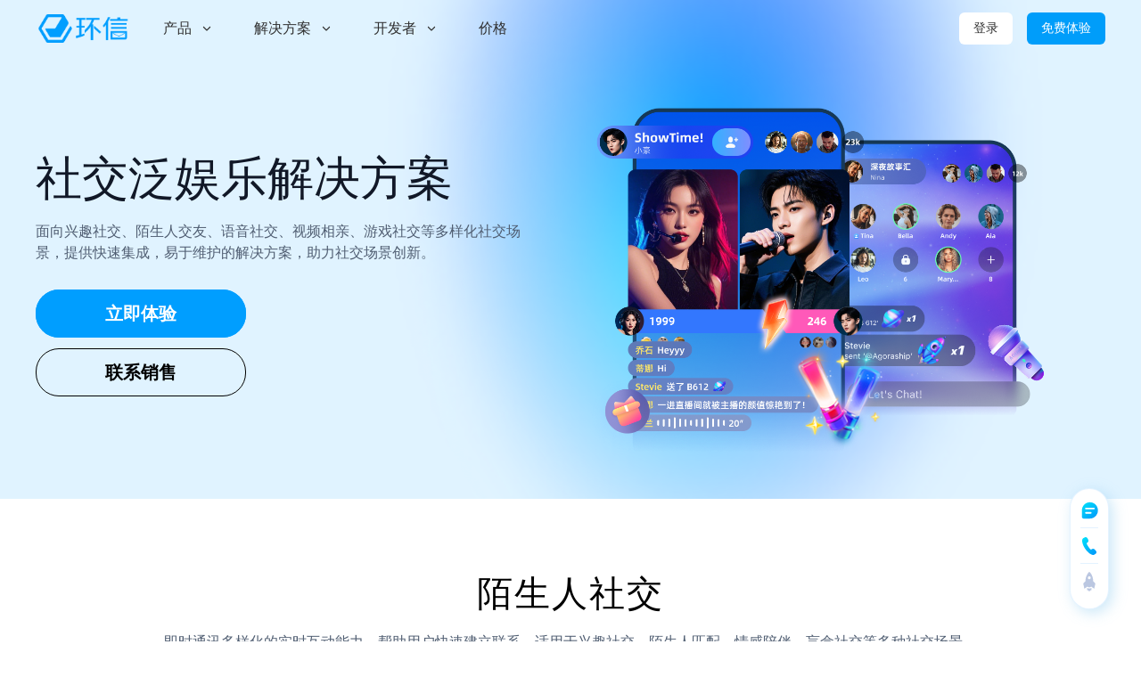

--- FILE ---
content_type: text/html; charset=utf-8
request_url: https://www.easemob.com/solution/social
body_size: 15852
content:
<!doctype html> <html lang="en"> <meta charset="UTF-8" /> <meta name="viewport" content="width=device-width, initial-scale=1, user-scalable=no, maximum-scale=1, minimum-scale=1"> <link rel="icon" type="image/svg+xml" href="/assets/image/logo.svg"> <link rel="alternate icon" type="image/svg+xml" href="/assets/image/logo.svg"> <link rel="apple-touch-icon" href="/assets/image/logo.svg"> <meta property="og:title" content="环信 - 中国IM即时通讯云服务开创者！" /> <meta property="og:description" content="环信IM即时通讯云给30万+App提供单聊、群聊、语音、图片、位置、直播、实时音视频等服务" /> <meta property="og:type" content="website" /> <meta property="og:url" content="https://www.easemob.com" /> <title>直播平台开发_直播平台开发IM_社交泛娱乐解决方案_IM聊天 - 环信</title> <meta name="keywords" content="直播平台开发,直播平台开发IM,社交泛娱乐解决方案,IM聊天,直播平台开发IM聊天"> <meta name="description" content="环信的社交泛娱乐解决方案面向兴趣社交、陌生人交友、语音社交、视频相亲、游戏社交等多样化社交场景,提供快速集成,易于维护的解决方案,助力社交场景创新。"> <script src="/assets/js/tailwind-3.4.16.js"></script> <script type="text/javascript">
  var GV = {
      BASE_URL: "/",
      URI: {"1":"solution","2":"social"},
      TMPL: "/themes/official_v4/",
      PATH: "solution/social"
  };
</script> <script type="text/javascript" src="/themes/official_v4/Public/js/main-v4.min.js"></script> <script src="/assets/js/jquery.SuperSlide.2.1.3.js"></script> <link rel="stylesheet" href="/assets/css/app.css?t=202503260002" /> <script src="/assets/js/app.js?t=202503260002"></script> <script src="https://doc.easemob.com/utm_helper.js"></script> <!-- bing --> <script>(function(w,d,t,r,u){var f,n,i;w[u]=w[u]||[],f=function(){var o={ti:"343193458", enableAutoSpaTracking: true};o.q=w[u],w[u]=new UET(o),w[u].push("pageLoad")},n=d.createElement(t),n.src=r,n.async=1,n.onload=n.onreadystatechange=function(){var s=this.readyState;s&&s!=="loaded"&&s!=="complete"||(f(),n.onload=n.onreadystatechange=null)},i=d.getElementsByTagName(t)[0],i.parentNode.insertBefore(n,i)})(window,document,"script","//bat.bing.com/bat.js","uetq");</script> <!-- Baidu --> <script>
        var _hmt = _hmt || [];
        (function () {
            var hm = document.createElement("script");
            hm.src = "https://hm.baidu.com/hm.js?aa20f722d19d2bcdb149a1969252ae2f";
            var s = document.getElementsByTagName("script")[0];
            s.parentNode.insertBefore(hm, s);
        })();
    </script> <!--20230508--> <script>
        var _hmt = _hmt || [];
        (function () {
            var hm = document.createElement("script");
            hm.src = "https://hm.baidu.com/hm.js?9214161bf469acce2b31eb37ac06e827";
            var s = document.getElementsByTagName("script")[0];
            s.parentNode.insertBefore(hm, s);
        })();
    </script> <script>
        var _hmt = _hmt || [];
        (function () {
            var hm = document.createElement("script");
            hm.src = "https://hm.baidu.com/hm.js?3e5b3453fdcff1e4dec124ea22f1e189";
            var s = document.getElementsByTagName("script")[0];
            s.parentNode.insertBefore(hm, s);
        })();
    </script> <!-- Google Tag Manager --> <script>(function (w, d, s, l, i) {
            w[l] = w[l] || []; w[l].push({
                'gtm.start':
                    new Date().getTime(), event: 'gtm.js'
            }); var f = d.getElementsByTagName(s)[0],
                j = d.createElement(s), dl = l != 'dataLayer' ? '&l=' + l : ''; j.async = true; j.src =
                    'https://www.googletagmanager.com/gtm.js?id=' + i + dl; f.parentNode.insertBefore(j, f);
        })(window, document, 'script', 'dataLayer', 'GTM-PJNVLTWK');
    </script> <!-- End Google Tag Manager --> <script async src="https://www.googletagmanager.com/gtag/js?id=G-G10ZH1K58T"></script> <script>
        window.dataLayer = window.dataLayer || [];
        function gtag() { dataLayer.push(arguments); }
        gtag('js', new Date());

        gtag('config', 'G-G10ZH1K58T');
    </script> </head> <body> <header class="w-full fixed top-0 left-0 right-0 z-10" id="header"> <nav class="lg:m_width"> <div class="m_width mx-auto"> <div class="flex justify-between items-center h-16"> <div class="flex items-center"> <div class="flex-shrink-0"> <a href="/"> <img src="/assets/image/logo.png" alt="logo" class="h-8 w-auto"> </a> </div> <div class="ml-[12px] items-center text-[16px] text-[#2F2F2F] lg:flex hidden lg:w-[440px] h-[64px]  menu-tab-box"> <div class="relative cursor-pointer px-[12px] flex items-center menu-tab" data-tab="product"> <div class="px-3 flex items-center">
                                    产品
                                    <svg width="10" height="6" viewBox="0 0 10 6" xmlns="http://www.w3.org/2000/svg"
                                        class="ml-3 fill-[#2F2F2F] transition-all duration-300"> <path fill-rule="evenodd" clip-rule="evenodd"
                                            d="M0.983107 0.936759C1.22718 0.692681 1.62291 0.692681 1.86699 0.936759L5.00008 4.06985L8.13317 0.936759C8.37725 0.692681 8.77298 0.692681 9.01705 0.936759C9.26113 1.18084 9.26113 1.57656 9.01705 1.82064L5.47149 5.36621C5.21113 5.62656 4.78902 5.62656 4.52868 5.36621L0.983107 1.82064C0.739029 1.57656 0.739029 1.18084 0.983107 0.936759Z" /> </svg> </div> </div> <div class="relative cursor-pointer px-[12px] flex items-center menu-tab" data-tab="selotion"> <div href="#" class="px-3 flex items-center transition-all duration-300">
                                    解决方案
                                    <svg width="10" height="6" viewBox="0 0 10 6" xmlns="http://www.w3.org/2000/svg"
                                        class="ml-3 fill-[#2F2F2F] transition-all duration-300"> <path fill-rule="evenodd" clip-rule="evenodd"
                                            d="M0.983107 0.936759C1.22718 0.692681 1.62291 0.692681 1.86699 0.936759L5.00008 4.06985L8.13317 0.936759C8.37725 0.692681 8.77298 0.692681 9.01705 0.936759C9.26113 1.18084 9.26113 1.57656 9.01705 1.82064L5.47149 5.36621C5.21113 5.62656 4.78902 5.62656 4.52868 5.36621L0.983107 1.82064C0.739029 1.57656 0.739029 1.18084 0.983107 0.936759Z" /> </svg> </div> </div> <div class="relative cursor-pointer px-[12px] flex items-center menu-tab" data-tab="develop"> <div href="#" class="px-3 flex items-center transition-all duration-300">
                                    开发者
                                    <svg width="10" height="6" viewBox="0 0 10 6" xmlns="http://www.w3.org/2000/svg"
                                        class="ml-3 fill-[#2F2F2F] transition-all duration-300"> <path fill-rule="evenodd" clip-rule="evenodd"
                                            d="M0.983107 0.936759C1.22718 0.692681 1.62291 0.692681 1.86699 0.936759L5.00008 4.06985L8.13317 0.936759C8.37725 0.692681 8.77298 0.692681 9.01705 0.936759C9.26113 1.18084 9.26113 1.57656 9.01705 1.82064L5.47149 5.36621C5.21113 5.62656 4.78902 5.62656 4.52868 5.36621L0.983107 1.82064C0.739029 1.57656 0.739029 1.18084 0.983107 0.936759Z" /> </svg> </div> </div> <div class="relative cursor-pointer px-[12px] flex items-center menu-tab" data-tab="price"> <a href="/pricing/im" class="px-3 hover:text-[#009DFA] transition-all duration-300">价格</a> </div> </div> </div> <div class="flex items-center space-x-4"> <a class="bg-white text-[#2F2F2F] px-4 py-2 text-sm rounded-md hover:opacity-90 " href="https://console.easemob.com/user/login">登录</a> <a class="bg-[#009DFA] text-white px-4 py-2 text-sm rounded-md hover:opacity-90 " href="https://console.easemob.com/user/register">免费体验</a> <div class="flex items-center space-x-4 lg:hidden"> <div class="w-12" id="mobile-menu-tab"> <img src="/assets/image/svg/mobile-menu.svg" alt="mobile-menu"/> </div> </div> </div> </div> </div> <div class="menu-content"> <div class="m_width h-[364px] transition-opacity duration-1000 hidden menu-box" id="menu-product-box"> <div class="flex justify-center h-[364px] menu-product-box"> <div class="hd"> <ul class="flex flex-col gap-[16px] justify-start h-[308px] pt-[20px]"> <li> <a href="/product/im"
                                        class="menu-item-a flex items-center justify-between bg-white py-5 pl-6 pr-4 rounded-xl  border border-[#ECECEC] hover:border-[#009EFF] w-[500px] hover:bg-[#EAF7FF] cursor-pointer"> <div class="flex items-center justify-between"> <div class="w-[44px] h-[44px]"> <img src="/assets/image/header-product-ico-1.png" alt="环信即时通讯云"
                                                    class="h-full object-cover"> </div> <div class="pl-4 text-[#000522]"> <h3 class="text-base flex items-center font-semibold"> <label class="cursor-pointer">即时通讯 IM </label> <label
                                                        class="bg-[#FF5458] text-[10px] text-white h-[14px] leading-[15px] px-1 rounded-sm ml-2">HOT</label> </h3> <p class="text-sm">高可靠、低延迟的即时消息服务</p> </div> </div> <div class="menu-hover-svg"> <svg width="20" height="20" viewBox="0 0 20 20" fill="none"
                                                xmlns="http://www.w3.org/2000/svg"> <rect x="0.75" y="0.75" width="18.5" height="18.5" rx="9.25"
                                                    stroke-width="1.5" /> <path
                                                    d="M5.83325 9.25C5.41904 9.25 5.08325 9.58579 5.08325 10C5.08325 10.4142 5.41904 10.75 5.83325 10.75L5.83325 9.25ZM14.6969 10.5303C14.9898 10.2374 14.9898 9.76257 14.6969 9.46967L9.92395 4.6967C9.63105 4.40381 9.15618 4.40381 8.86328 4.6967C8.57039 4.98959 8.57039 5.46447 8.86328 5.75736L13.1059 10L8.86328 14.2426C8.57039 14.5355 8.57039 15.0104 8.86328 15.3033C9.15618 15.5962 9.63105 15.5962 9.92394 15.3033L14.6969 10.5303ZM5.83325 10.75L14.1666 10.75L14.1666 9.25L5.83325 9.25L5.83325 10.75Z" /> </svg> </div> </a> </li> <li> <a href="/product/rtc"
                                        class="menu-item-a flex items-center justify-between bg-white py-5 pl-6 pr-4 rounded-xl  border border-[#ECECEC] hover:border-[#009EFF] w-[500px] hover:bg-[#EAF7FF] cursor-pointer"> <div class="flex items-center justify-between"> <div class="w-[44px] h-[44px]"> <img src="/assets/image/header-product-ico-2.png" alt="实时音视频"
                                                    class="h-full object-cover"> </div> <div class="pl-4 text-[#000522]"> <h3 class="text-base font-semibold"> <label class="cursor-pointer">实时音视频</label> </h3> <p class="text-sm">高清、低延时的实时音视频互动服务</p> </div> </div> <div class="menu-hover-svg"> <svg width="20" height="20" viewBox="0 0 20 20"
                                                xmlns="http://www.w3.org/2000/svg"> <rect x="0.75" y="0.75" width="18.5" height="18.5" rx="9.25"
                                                    stroke-width="1.5" /> <path
                                                    d="M5.83325 9.25C5.41904 9.25 5.08325 9.58579 5.08325 10C5.08325 10.4142 5.41904 10.75 5.83325 10.75L5.83325 9.25ZM14.6969 10.5303C14.9898 10.2374 14.9898 9.76257 14.6969 9.46967L9.92395 4.6967C9.63105 4.40381 9.15618 4.40381 8.86328 4.6967C8.57039 4.98959 8.57039 5.46447 8.86328 5.75736L13.1059 10L8.86328 14.2426C8.57039 14.5355 8.57039 15.0104 8.86328 15.3033C9.15618 15.5962 9.63105 15.5962 9.92394 15.3033L14.6969 10.5303ZM5.83325 10.75L14.1666 10.75L14.1666 9.25L5.83325 9.25L5.83325 10.75Z" /> </svg> </div> </a> </li> <li> <a href="/product/chatbot"
                                        class="menu-item-a  flex items-center justify-between bg-white py-5 pl-6 pr-4 rounded-xl  border border-[#ECECEC] hover:border-[#009EFF] w-[500px] hover:bg-[#EAF7FF] cursor-pointer"> <div class="flex items-center justify-between"> <div class="w-[44px] h-[44px]"> <img src="/assets/image/header-product-ico-3.png" alt="AI 聊天机器人"
                                                    class="h-full object-cover"> </div> <div class="pl-4 text-[#000522]"> <h3 class="text-base flex items-center font-semibold"> <label class="cursor-pointer">AI 聊天机器人</label> <label
                                                        class="bg-[#FFE2E3] border border-[#FF5458] text-[10px] text-[#FF5458] h-[14px] leading-[14px] px-[2px] rounded-sm ml-1">NEW</label> </h3> <p class="text-sm">智能对话与场景化 AI 解决方案</p> </div> </div> <div class="menu-hover-svg"> <svg width="20" height="20" viewBox="0 0 20 20"
                                                xmlns="http://www.w3.org/2000/svg"> <rect x="0.75" y="0.75" width="18.5" height="18.5" rx="9.25"
                                                    stroke-width="1.5" /> <path
                                                    d="M5.83325 9.25C5.41904 9.25 5.08325 9.58579 5.08325 10C5.08325 10.4142 5.41904 10.75 5.83325 10.75L5.83325 9.25ZM14.6969 10.5303C14.9898 10.2374 14.9898 9.76257 14.6969 9.46967L9.92395 4.6967C9.63105 4.40381 9.15618 4.40381 8.86328 4.6967C8.57039 4.98959 8.57039 5.46447 8.86328 5.75736L13.1059 10L8.86328 14.2426C8.57039 14.5355 8.57039 15.0104 8.86328 15.3033C9.15618 15.5962 9.63105 15.5962 9.92394 15.3033L14.6969 10.5303ZM5.83325 10.75L14.1666 10.75L14.1666 9.25L5.83325 9.25L5.83325 10.75Z" /> </svg> </div> </a> </li> </ul> </div> <div class="pl-10 h-[364px] bd"> <ul> <li class="transition-opacity duration-500"> <img src="/assets/image/header-product-1.png" alt="即时通讯 IM" class="h-full lg:max-h-[364px] object-cover"> </li> <li class="transition-opacity duration-500"> <img src="/assets/image/header-product-2.png" alt="实时音视频" class="h-full lg:max-h-[364px] object-cover"> </li> <li class="transition-opacity duration-500"> <img src="/assets/image/header-product-3.png" alt="AI 聊天机器人" class="h-full lg:max-h-[364px] object-cover"> </li> </ul> </div> </div> </div> <div class="w-[948px] h-[364px] m-auto transition-opacity duration-1000 hidden menu-box" id="menu-selotion-box"> <div class="grid grid-cols-2 gap-4 pt-[20px]"> <a href="/solution/social"
                            class="menu-item-a flex items-center justify-between bg-white py-5 pl-6 pr-4 rounded-xl  border border-[#ECECEC] hover:border-[#009EFF] hover:bg-[#EAF7FF] cursor-pointer"> <div class="flex items-center justify-between"> <div class="w-[44px] h-[44px]"> <img src="/assets/image/header-selotion-ico-1.png" alt="社交"
                                        class="h-full object-cover"> </div> <div class="pl-4 text-[#000522]"> <h3 class="text-base flex items-center font-semibold"> <label class="cursor-pointer">社交</label> </h3> <p class="text-sm">支持私聊、群聊、消息互动，增强社交应用用户活跃度</p> </div> </div> <div class="menu-hover-svg"> <svg width="20" height="20" viewBox="0 0 20 20" fill="none"
                                    xmlns="http://www.w3.org/2000/svg"> <rect x="0.75" y="0.75" width="18.5" height="18.5" rx="9.25" stroke-width="1.5" /> <path
                                        d="M5.83325 9.25C5.41904 9.25 5.08325 9.58579 5.08325 10C5.08325 10.4142 5.41904 10.75 5.83325 10.75L5.83325 9.25ZM14.6969 10.5303C14.9898 10.2374 14.9898 9.76257 14.6969 9.46967L9.92395 4.6967C9.63105 4.40381 9.15618 4.40381 8.86328 4.6967C8.57039 4.98959 8.57039 5.46447 8.86328 5.75736L13.1059 10L8.86328 14.2426C8.57039 14.5355 8.57039 15.0104 8.86328 15.3033C9.15618 15.5962 9.63105 15.5962 9.92394 15.3033L14.6969 10.5303ZM5.83325 10.75L14.1666 10.75L14.1666 9.25L5.83325 9.25L5.83325 10.75Z" /> </svg> </div> </a> <a href="/solution/education"
                            class="menu-item-a flex items-center justify-between bg-white py-5 pl-6 pr-4 rounded-xl  border border-[#ECECEC] hover:border-[#009EFF] hover:bg-[#EAF7FF] cursor-pointer"> <div class="flex items-center justify-between"> <div class="w-[44px] h-[44px]"> <img src="/assets/image/header-selotion-ico-2.png" alt="教育"
                                        class="h-full object-cover"> </div> <div class="pl-4 text-[#000522]"> <h3 class="text-base flex items-center font-semibold"> <label class="cursor-pointer">教育</label> </h3> <p class="text-sm">实时师生互动、通知提醒，助力在线课堂高效协作</p> </div> </div> <div class="menu-hover-svg"> <svg width="20" height="20" viewBox="0 0 20 20" fill="none"
                                    xmlns="http://www.w3.org/2000/svg"> <rect x="0.75" y="0.75" width="18.5" height="18.5" rx="9.25" stroke-width="1.5" /> <path
                                        d="M5.83325 9.25C5.41904 9.25 5.08325 9.58579 5.08325 10C5.08325 10.4142 5.41904 10.75 5.83325 10.75L5.83325 9.25ZM14.6969 10.5303C14.9898 10.2374 14.9898 9.76257 14.6969 9.46967L9.92395 4.6967C9.63105 4.40381 9.15618 4.40381 8.86328 4.6967C8.57039 4.98959 8.57039 5.46447 8.86328 5.75736L13.1059 10L8.86328 14.2426C8.57039 14.5355 8.57039 15.0104 8.86328 15.3033C9.15618 15.5962 9.63105 15.5962 9.92394 15.3033L14.6969 10.5303ZM5.83325 10.75L14.1666 10.75L14.1666 9.25L5.83325 9.25L5.83325 10.75Z" /> </svg> </div> </a> <a href="/solution/medical"  
                            class="menu-item-a flex items-center justify-between bg-white py-5 pl-6 pr-4 rounded-xl  border border-[#ECECEC] hover:border-[#009EFF] hover:bg-[#EAF7FF] cursor-pointer"> <div class="flex items-center justify-between"> <div class="w-[44px] h-[44px]"> <img src="/assets/image/header-selotion-ico-3.png" alt="医疗"
                                        class="h-full object-cover"> </div> <div class="pl-4 text-[#000522]"> <h3 class="text-base flex items-center font-semibold"> <label class="cursor-pointer">医疗</label> </h3> <p class="text-sm">安全医患沟通、报告推送，优化远程医疗服务体验</p> </div> </div> <div class="menu-hover-svg"> <svg width="20" height="20" viewBox="0 0 20 20" fill="none"
                                    xmlns="http://www.w3.org/2000/svg"> <rect x="0.75" y="0.75" width="18.5" height="18.5" rx="9.25" stroke-width="1.5" /> <path
                                        d="M5.83325 9.25C5.41904 9.25 5.08325 9.58579 5.08325 10C5.08325 10.4142 5.41904 10.75 5.83325 10.75L5.83325 9.25ZM14.6969 10.5303C14.9898 10.2374 14.9898 9.76257 14.6969 9.46967L9.92395 4.6967C9.63105 4.40381 9.15618 4.40381 8.86328 4.6967C8.57039 4.98959 8.57039 5.46447 8.86328 5.75736L13.1059 10L8.86328 14.2426C8.57039 14.5355 8.57039 15.0104 8.86328 15.3033C9.15618 15.5962 9.63105 15.5962 9.92394 15.3033L14.6969 10.5303ZM5.83325 10.75L14.1666 10.75L14.1666 9.25L5.83325 9.25L5.83325 10.75Z" /> </svg> </div> </a> <a href="/solution/ecommerce"
                            class="menu-item-a flex items-center justify-between bg-white py-5 pl-6 pr-4 rounded-xl  border border-[#ECECEC] hover:border-[#009EFF] hover:bg-[#EAF7FF] cursor-pointer"> <div class="flex items-center justify-between"> <div class="w-[44px] h-[44px]"> <img src="/assets/image/header-selotion-ico-4.png" alt="电商"
                                        class="h-full object-cover"> </div> <div class="pl-4 text-[#000522]"> <h3 class="text-base flex items-center font-semibold"> <label class="cursor-pointer">电商</label> </h3> <p class="text-sm">订单通知、客服消息，提升用户转化率与购物体验</p> </div> </div> <div class="menu-hover-svg"> <svg width="20" height="20" viewBox="0 0 20 20" fill="none"
                                    xmlns="http://www.w3.org/2000/svg"> <rect x="0.75" y="0.75" width="18.5" height="18.5" rx="9.25" stroke-width="1.5" /> <path
                                        d="M5.83325 9.25C5.41904 9.25 5.08325 9.58579 5.08325 10C5.08325 10.4142 5.41904 10.75 5.83325 10.75L5.83325 9.25ZM14.6969 10.5303C14.9898 10.2374 14.9898 9.76257 14.6969 9.46967L9.92395 4.6967C9.63105 4.40381 9.15618 4.40381 8.86328 4.6967C8.57039 4.98959 8.57039 5.46447 8.86328 5.75736L13.1059 10L8.86328 14.2426C8.57039 14.5355 8.57039 15.0104 8.86328 15.3033C9.15618 15.5962 9.63105 15.5962 9.92394 15.3033L14.6969 10.5303ZM5.83325 10.75L14.1666 10.75L14.1666 9.25L5.83325 9.25L5.83325 10.75Z" /> </svg> </div> </a> <a href="/solution/privatization"
                            class="menu-item-a flex items-center justify-between bg-white py-5 pl-6 pr-4 rounded-xl  border border-[#ECECEC] hover:border-[#009EFF] hover:bg-[#EAF7FF] cursor-pointer"> <div class="flex items-center justify-between"> <div class="w-[44px] h-[44px]"> <img src="/assets/image/header-selotion-ico-5.png" alt="政企"
                                        class="h-full object-cover"> </div> <div class="pl-4 text-[#000522]"> <h3 class="text-base flex items-center font-semibold"> <label class="cursor-pointer">政企</label> </h3> <p class="text-sm">任务分配、消息通知，构建高效的企业内部沟通系统</p> </div> </div> <div class="menu-hover-svg"> <svg width="20" height="20" viewBox="0 0 20 20" fill="none"
                                    xmlns="http://www.w3.org/2000/svg"> <rect x="0.75" y="0.75" width="18.5" height="18.5" rx="9.25" stroke-width="1.5" /> <path
                                        d="M5.83325 9.25C5.41904 9.25 5.08325 9.58579 5.08325 10C5.08325 10.4142 5.41904 10.75 5.83325 10.75L5.83325 9.25ZM14.6969 10.5303C14.9898 10.2374 14.9898 9.76257 14.6969 9.46967L9.92395 4.6967C9.63105 4.40381 9.15618 4.40381 8.86328 4.6967C8.57039 4.98959 8.57039 5.46447 8.86328 5.75736L13.1059 10L8.86328 14.2426C8.57039 14.5355 8.57039 15.0104 8.86328 15.3033C9.15618 15.5962 9.63105 15.5962 9.92394 15.3033L14.6969 10.5303ZM5.83325 10.75L14.1666 10.75L14.1666 9.25L5.83325 9.25L5.83325 10.75Z" /> </svg> </div> </a> <a href="/product/im/oversea"
                            class="menu-item-a flex items-center justify-between bg-white py-5 pl-6 pr-4 rounded-xl  border border-[#ECECEC] hover:border-[#009EFF] hover:bg-[#EAF7FF] cursor-pointer"> <div class="flex items-center justify-between"> <div class="w-[44px] h-[44px]"> <img src="/assets/image/header-selotion-ico-6.png" alt="出海"
                                        class="h-full object-cover"> </div> <div class="pl-4 text-[#000522]"> <h3 class="text-base flex items-center font-semibold"> <label class="cursor-pointer">出海</label> <label
                                            class="bg-[#FF5458] text-[10px] text-white h-[14px] leading-[15px] px-1 rounded-sm ml-2">HOT</label> </h3> <p class="text-sm">多语言支持、全球加速，满足跨国业务的沟通需求</p> </div> </div> <div class="menu-hover-svg"> <svg width="20" height="20" viewBox="0 0 20 20" fill="none"
                                    xmlns="http://www.w3.org/2000/svg"> <rect x="0.75" y="0.75" width="18.5" height="18.5" rx="9.25" stroke-width="1.5" /> <path
                                        d="M5.83325 9.25C5.41904 9.25 5.08325 9.58579 5.08325 10C5.08325 10.4142 5.41904 10.75 5.83325 10.75L5.83325 9.25ZM14.6969 10.5303C14.9898 10.2374 14.9898 9.76257 14.6969 9.46967L9.92395 4.6967C9.63105 4.40381 9.15618 4.40381 8.86328 4.6967C8.57039 4.98959 8.57039 5.46447 8.86328 5.75736L13.1059 10L8.86328 14.2426C8.57039 14.5355 8.57039 15.0104 8.86328 15.3033C9.15618 15.5962 9.63105 15.5962 9.92394 15.3033L14.6969 10.5303ZM5.83325 10.75L14.1666 10.75L14.1666 9.25L5.83325 9.25L5.83325 10.75Z" /> </svg> </div> </a> </div> </div> <div class="w-[948px]  h-[294px] m-auto transition transition-opacity duration-1000 hidden menu-box" id="menu-develop-box"> <div class="grid grid-cols-2 gap-4 place-items-center justify-center items-center pt-[20px]"> <div class="bg-white py-5 pl-6 pr-4 rounded-xl border border-[#ECECEC] hover:bg-[#eaf7ff] hover:border hover:border-[#009EFF] w-full h-[238px] cursor-pointer"> <div class="flex "> <div class="w-[44px] h-[44px]"> <img src="/assets/image/header-sevelop-ico-1.png" alt="开发者中心"
                                        class="h-full object-cover"> </div> <div class="pl-[12px] pt-[12px] text-[#000522]"> <h3 class="text-base flex items-center font-semibold"> <label>开发者中心</label> </h3> <div class=""> <a href="https://doc.easemob.com/" target="_blank"
                                            class="text-sm flex items-center mt-[20px] cursor-pointer text-[#000522] hover:text-[#009EFF] group"> <span> <img src="/assets/image/svg/header-sevelop-ico-1.svg" alt="开发文档"
                                                    class="w-[20px] h-[20px]"> </span> <span class="mx-1 font-medium">开发文档</span> <span class="hidden group-hover:block"> <img src="/assets/image/svg/header-develop-right.svg" alt="开发文档"
                                                    class="w-[20px] h-[20px]"> </span> </a> <a href="/download/im"
                                            class="text-sm flex items-center mt-[20px] cursor-pointer text-[#000522] hover:text-[#009EFF] group"> <span> <img src="/assets/image/svg/header-sevelop-ico-2.svg" alt="SDK 下载"
                                                    class="w-[20px] h-[20px]"> </span> <span class="mx-1 font-medium">SDK 下载</span> <span class="hidden group-hover:block"> <img src="/assets/image/svg/header-develop-right.svg" alt="SDK 下载"
                                                    class="w-[20px] h-[20px]"> </span> </a> <a href="/download/demo"
                                            class="text-sm flex items-center mt-[20px] cursor-pointer text-[#000522] hover:text-[#009EFF] group"> <span> <img src="/assets/image/svg/header-sevelop-ico-3.svg" alt="Demo 体验"
                                                    class="w-[20px] h-[20px]"> </span> <span class="mx-1 font-medium">Demo 体验</span> <span
                                                class="bg-[#FF5458] text-[10px] text-white h-[14px] leading-[15px] px-1 rounded-sm ml-2 hidden">HOT</span> <span class="hidden group-hover:block"> <img src="/assets/image/svg/header-develop-right.svg" alt="Demo 体验"
                                                    class="w-[20px] h-[20px]"> </span> </a> </div> </div> </div> </div> <div class="bg-white py-5 pl-6 pr-4 rounded-xl border border-[#ECECEC] hover:bg-[#eaf7ff] hover:border hover:border-[#009EFF] w-full h-[238px] cursor-pointer"> <div class="flex "> <div class="w-[44px] h-[44px]"> <img src="/assets/image/header-sevelop-ico-2.png" alt="资源中心"
                                        class="h-full object-cover"> </div> <div class="pl-[12px] pt-[12px] text-[#000522]"> <h3 class="text-base flex items-center font-semibold"> <label>资源中心</label> </h3> <div> <a href="https://www.imgeek.net/" target="_blank"
                                            class="text-sm flex items-center mt-[20px] cursor-pointer text-[#000522] hover:text-[#009EFF] group"> <span> <img src="/assets/image/svg/header-sevelop-ico-4.svg" alt="开发者社区"
                                                    class="w-[20px] h-[20px]"> </span> <span class="mx-1 font-medium">开发者社区</span> <span
                                                class="bg-[#FF5458] text-[10px] text-white h-[14px] leading-[15px] px-1 rounded-sm ml-2 hidden">HOT</span> <span class="hidden group-hover:block"> <img src="/assets/image/svg/header-develop-right.svg" alt="开发者社区"
                                                    class="w-[20px] h-[20px]"> </span> </a> <a href="https://www.imgeek.net/code/" target="_blank"
                                            class="text-sm flex items-center mt-[20px] cursor-pointer text-[#000522] hover:text-[#009EFF] group"> <span> <img src="/assets/image/svg/header-sevelop-ico-5.svg" alt="开源项目"
                                                    class="w-[20px] h-[20px]"> </span> <span class="mx-1 font-medium">开源项目</span> <span class="hidden group-hover:block"> <img src="/assets/image/svg/header-develop-right.svg" alt="开源项目"
                                                    class="w-[20px] h-[20px]"> </span> </a> <a href="https://www.imgeek.net/video/" target="_blank"
                                            class="text-sm flex items-center mt-[20px] cursor-pointer text-[#000522] hover:text-[#009EFF] group"> <span> <img src="/assets/image/svg/header-sevelop-ico-6.svg" alt="集成教程"
                                                    class="w-[20px] h-[20px]"> </span> <span class="mx-1 font-medium">集成教程</span> <span class="hidden group-hover:block"> <img src="/assets/image/svg/header-develop-right.svg" alt="集成教程"
                                                    class="w-[20px] h-[20px]"> </span> </a> <a href="https://www.easemob.com/news" target="_blank"
                                            class="text-sm flex items-center mt-[20px] cursor-pointer text-[#000522] hover:text-[#009EFF] group"> <span> <img src="/assets/image/svg/header-sevelop-ico-7.svg" alt="技术资讯"
                                                    class="w-[20px] h-[20px]"> </span> <span class="mx-1 font-medium">技术资讯</span> <span class="hidden group-hover:block"> <img src="/assets/image/svg/header-develop-right.svg" alt="技术资讯"
                                                    class="w-[20px] h-[20px]"> </span> </a> </div> </div> </div> </div> </div> </div> </div> </nav> <div class="mobile-menu-content hidden" id="mobile-menu-box"> <div class="hd"> <ul class="grid grid-cols-4 gap-4 m-4 text-sm text-center text-[#000522]"> <li class="mobile-menu-li"><a>产品</a></li> <li class="mobile-menu-li"><a>解决方案</a></li> <li class="mobile-menu-li"><a>开发者</a></li> <li class="mobile-menu-li"><a href="/pricing/im">价格</a></li> </ul> </div> <div class="bd"> <ul> <li> <div class="flex flex-col justify-around px-4 pb-4"> <a href="/product/im"
                                class="menu-item-a flex items-center justify-between bg-white py-5 pl-6 pr-4 rounded-xl  border border-[#ECECEC]"> <div class="flex items-center justify-between"> <div class="w-[44px] h-[44px]"> <img src="/assets/image/header-product-ico-1.png" alt="环信即时通讯云"
                                            class="h-full object-cover"> </div> <div class="pl-4 text-[#000522]"> <h3 class="text-base flex items-center font-semibold"> <label>即时通讯 IM </label> <label
                                                class="bg-[#FF5458] text-[10px] text-white h-[14px] leading-[15px] px-1 rounded-sm ml-2">HOT</label> </h3> <p class="text-sm">高可靠、低延迟的即时消息服务</p> </div> </div> <div class="menu-hover-svg"> <svg width="20" height="20" viewBox="0 0 20 20" fill="none"
                                        xmlns="http://www.w3.org/2000/svg"> <rect x="0.75" y="0.75" width="18.5" height="18.5" rx="9.25"
                                            stroke-width="1.5" /> <path
                                            d="M5.83325 9.25C5.41904 9.25 5.08325 9.58579 5.08325 10C5.08325 10.4142 5.41904 10.75 5.83325 10.75L5.83325 9.25ZM14.6969 10.5303C14.9898 10.2374 14.9898 9.76257 14.6969 9.46967L9.92395 4.6967C9.63105 4.40381 9.15618 4.40381 8.86328 4.6967C8.57039 4.98959 8.57039 5.46447 8.86328 5.75736L13.1059 10L8.86328 14.2426C8.57039 14.5355 8.57039 15.0104 8.86328 15.3033C9.15618 15.5962 9.63105 15.5962 9.92394 15.3033L14.6969 10.5303ZM5.83325 10.75L14.1666 10.75L14.1666 9.25L5.83325 9.25L5.83325 10.75Z" /> </svg> </div> </a> <a href="/product/rtc"
                                class="menu-item-a flex items-center justify-between bg-white py-5 pl-6 pr-4 rounded-xl  border border-[#ECECEC] mt-4"> <div class="flex items-center justify-between"> <div class="w-[44px] h-[44px]"> <img src="/assets/image/header-product-ico-2.png" alt="实时音视频"
                                            class="h-full object-cover"> </div> <div class="pl-4 text-[#000522]"> <h3 class="text-base font-semibold"> <label>实时音视频</label> </h3> <p class="text-sm">高清、低延时的实时音视频互动服务</p> </div> </div> <div class="menu-hover-svg"> <svg width="20" height="20" viewBox="0 0 20 20" xmlns="http://www.w3.org/2000/svg"> <rect x="0.75" y="0.75" width="18.5" height="18.5" rx="9.25"
                                            stroke-width="1.5" /> <path
                                            d="M5.83325 9.25C5.41904 9.25 5.08325 9.58579 5.08325 10C5.08325 10.4142 5.41904 10.75 5.83325 10.75L5.83325 9.25ZM14.6969 10.5303C14.9898 10.2374 14.9898 9.76257 14.6969 9.46967L9.92395 4.6967C9.63105 4.40381 9.15618 4.40381 8.86328 4.6967C8.57039 4.98959 8.57039 5.46447 8.86328 5.75736L13.1059 10L8.86328 14.2426C8.57039 14.5355 8.57039 15.0104 8.86328 15.3033C9.15618 15.5962 9.63105 15.5962 9.92394 15.3033L14.6969 10.5303ZM5.83325 10.75L14.1666 10.75L14.1666 9.25L5.83325 9.25L5.83325 10.75Z" /> </svg> </div> </a> <a href="/product/chatbot"
                                class="menu-item-a  flex items-center justify-between bg-white py-5 pl-6 pr-4 rounded-xl  border border-[#ECECEC] mt-4"> <div class="flex items-center justify-between"> <div class="w-[44px] h-[44px]"> <img src="/assets/image/header-product-ico-3.png" alt="AI 聊天机器人"
                                            class="h-full object-cover"> </div> <div class="pl-4 text-[#000522]"> <h3 class="text-base flex items-center font-semibold"> <label>AI 聊天机器人</label> <label
                                                class="bg-[#FFE2E3] border border-[#FF5458] text-[10px] text-[#FF5458] h-[14px] leading-[14px] px-[2px] rounded-sm ml-1">NEW</label> </h3> <p class="text-sm">智能对话与场景化 AI 解决方案</p> </div> </div> <div class="menu-hover-svg"> <svg width="20" height="20" viewBox="0 0 20 20" xmlns="http://www.w3.org/2000/svg"> <rect x="0.75" y="0.75" width="18.5" height="18.5" rx="9.25"
                                            stroke-width="1.5" /> <path
                                            d="M5.83325 9.25C5.41904 9.25 5.08325 9.58579 5.08325 10C5.08325 10.4142 5.41904 10.75 5.83325 10.75L5.83325 9.25ZM14.6969 10.5303C14.9898 10.2374 14.9898 9.76257 14.6969 9.46967L9.92395 4.6967C9.63105 4.40381 9.15618 4.40381 8.86328 4.6967C8.57039 4.98959 8.57039 5.46447 8.86328 5.75736L13.1059 10L8.86328 14.2426C8.57039 14.5355 8.57039 15.0104 8.86328 15.3033C9.15618 15.5962 9.63105 15.5962 9.92394 15.3033L14.6969 10.5303ZM5.83325 10.75L14.1666 10.75L14.1666 9.25L5.83325 9.25L5.83325 10.75Z" /> </svg> </div> </a> </div> </li> <li> <div class="grid grid-cols-1 gap-4 px-4 pb-4"> <a href="/solution/social"
                                class="menu-item-a flex items-center justify-between bg-white py-5 pl-6 pr-4 rounded-xl  border border-[#ECECEC]"> <div class="flex items-center justify-between"> <div class="w-[50px]"> <img src="/assets/image/header-selotion-ico-1.png" alt="社交"
                                            class="h-full object-cover"> </div> <div class="pl-4 text-[#000522]"> <h3 class="text-base flex items-center font-semibold"> <label>社交</label> </h3> <p class="text-sm">支持私聊、群聊、消息互动，增强社交应用用户活跃度</p> </div> </div> <div class="ml-2"> <svg width="20" height="20" viewBox="0 0 20 20" fill="none"
                                        xmlns="http://www.w3.org/2000/svg"> <rect x="0.75" y="0.75" width="18.5" height="18.5" rx="9.25" stroke="#D9D9D9"
                                            stroke-width="1.5" /> <path
                                            d="M5.83325 9.25C5.41904 9.25 5.08325 9.58579 5.08325 10C5.08325 10.4142 5.41904 10.75 5.83325 10.75L5.83325 9.25ZM14.6969 10.5303C14.9898 10.2374 14.9898 9.76257 14.6969 9.46967L9.92395 4.6967C9.63105 4.40381 9.15618 4.40381 8.86328 4.6967C8.57039 4.98959 8.57039 5.46447 8.86328 5.75736L13.1059 10L8.86328 14.2426C8.57039 14.5355 8.57039 15.0104 8.86328 15.3033C9.15618 15.5962 9.63105 15.5962 9.92394 15.3033L14.6969 10.5303ZM5.83325 10.75L14.1666 10.75L14.1666 9.25L5.83325 9.25L5.83325 10.75Z"
                                            fill="#D9D9D9" /> </svg> </div> </a> <a href="/solution/education"
                                class="menu-item-a flex items-center justify-between bg-white py-5 pl-6 pr-4 rounded-xl  border border-[#ECECEC]"> <div class="flex items-center justify-between"> <div class="w-[50px]"> <img src="/assets/image/header-selotion-ico-2.png" alt="教育"
                                            class="h-full object-cover"> </div> <div class="pl-4 text-[#000522]"> <h3 class="text-base flex items-center font-semibold"> <label>教育</label> </h3> <p class="text-sm">实时师生互动、通知提醒，助力在线课堂高效协作</p> </div> </div> <div class="ml-2"> <svg width="20" height="20" viewBox="0 0 20 20" fill="none"
                                        xmlns="http://www.w3.org/2000/svg"> <rect x="0.75" y="0.75" width="18.5" height="18.5" rx="9.25" stroke="#D9D9D9"
                                            stroke-width="1.5" /> <path
                                            d="M5.83325 9.25C5.41904 9.25 5.08325 9.58579 5.08325 10C5.08325 10.4142 5.41904 10.75 5.83325 10.75L5.83325 9.25ZM14.6969 10.5303C14.9898 10.2374 14.9898 9.76257 14.6969 9.46967L9.92395 4.6967C9.63105 4.40381 9.15618 4.40381 8.86328 4.6967C8.57039 4.98959 8.57039 5.46447 8.86328 5.75736L13.1059 10L8.86328 14.2426C8.57039 14.5355 8.57039 15.0104 8.86328 15.3033C9.15618 15.5962 9.63105 15.5962 9.92394 15.3033L14.6969 10.5303ZM5.83325 10.75L14.1666 10.75L14.1666 9.25L5.83325 9.25L5.83325 10.75Z"
                                            fill="#D9D9D9" /> </svg> </div> </a> <a href="/solution/medical"
                                class="menu-item-a flex items-center justify-between bg-white py-5 pl-6 pr-4 rounded-xl  border border-[#ECECEC]"> <div class="flex items-center justify-between"> <div class="w-[50px]"> <img src="/assets/image/header-selotion-ico-3.png" alt="医疗"
                                            class="h-full object-cover"> </div> <div class="pl-4 text-[#000522]"> <h3 class="text-base flex items-center font-semibold"> <label>医疗</label> </h3> <p class="text-sm">安全医患沟通、报告推送，优化远程医疗服务体验</p> </div> </div> <div class="ml-2"> <svg width="20" height="20" viewBox="0 0 20 20" fill="none"
                                        xmlns="http://www.w3.org/2000/svg"> <rect x="0.75" y="0.75" width="18.5" height="18.5" rx="9.25" stroke="#D9D9D9"
                                            stroke-width="1.5" /> <path
                                            d="M5.83325 9.25C5.41904 9.25 5.08325 9.58579 5.08325 10C5.08325 10.4142 5.41904 10.75 5.83325 10.75L5.83325 9.25ZM14.6969 10.5303C14.9898 10.2374 14.9898 9.76257 14.6969 9.46967L9.92395 4.6967C9.63105 4.40381 9.15618 4.40381 8.86328 4.6967C8.57039 4.98959 8.57039 5.46447 8.86328 5.75736L13.1059 10L8.86328 14.2426C8.57039 14.5355 8.57039 15.0104 8.86328 15.3033C9.15618 15.5962 9.63105 15.5962 9.92394 15.3033L14.6969 10.5303ZM5.83325 10.75L14.1666 10.75L14.1666 9.25L5.83325 9.25L5.83325 10.75Z"
                                            fill="#D9D9D9" /> </svg> </div> </a> <a href="/solution/ecommerce"
                                class="menu-item-a flex items-center justify-between bg-white py-5 pl-6 pr-4 rounded-xl  border border-[#ECECEC]"> <div class="flex items-center justify-between"> <div class="w-[50px]"> <img src="/assets/image/header-selotion-ico-4.png" alt="电商"
                                            class="h-full object-cover"> </div> <div class="pl-4 text-[#000522]"> <h3 class="text-base flex items-center font-semibold"> <label>电商</label> </h3> <p class="text-sm">订单通知、客服消息，提升用户转化率与购物体验</p> </div> </div> <div class="ml-2"> <svg width="20" height="20" viewBox="0 0 20 20" fill="none"
                                        xmlns="http://www.w3.org/2000/svg"> <rect x="0.75" y="0.75" width="18.5" height="18.5" rx="9.25" stroke="#D9D9D9"
                                            stroke-width="1.5" /> <path
                                            d="M5.83325 9.25C5.41904 9.25 5.08325 9.58579 5.08325 10C5.08325 10.4142 5.41904 10.75 5.83325 10.75L5.83325 9.25ZM14.6969 10.5303C14.9898 10.2374 14.9898 9.76257 14.6969 9.46967L9.92395 4.6967C9.63105 4.40381 9.15618 4.40381 8.86328 4.6967C8.57039 4.98959 8.57039 5.46447 8.86328 5.75736L13.1059 10L8.86328 14.2426C8.57039 14.5355 8.57039 15.0104 8.86328 15.3033C9.15618 15.5962 9.63105 15.5962 9.92394 15.3033L14.6969 10.5303ZM5.83325 10.75L14.1666 10.75L14.1666 9.25L5.83325 9.25L5.83325 10.75Z"
                                            fill="#D9D9D9" /> </svg> </div> </a> <a href="/solution/privatization"
                                class="menu-item-a flex items-center justify-between bg-white py-5 pl-6 pr-4 rounded-xl  border border-[#ECECEC]"> <div class="flex items-center justify-between"> <div class="w-[50px]"> <img src="/assets/image/header-selotion-ico-5.png" alt="政企"
                                            class="h-full object-cover"> </div> <div class="pl-4 text-[#000522]"> <h3 class="text-base flex items-center font-semibold"> <label>政企</label> </h3> <p class="text-sm">任务分配、消息通知，构建高效的企业内部沟通系统</p> </div> </div> <div class="ml-2"> <svg width="20" height="20" viewBox="0 0 20 20" fill="none"
                                        xmlns="http://www.w3.org/2000/svg"> <rect x="0.75" y="0.75" width="18.5" height="18.5" rx="9.25" stroke="#D9D9D9"
                                            stroke-width="1.5" /> <path
                                            d="M5.83325 9.25C5.41904 9.25 5.08325 9.58579 5.08325 10C5.08325 10.4142 5.41904 10.75 5.83325 10.75L5.83325 9.25ZM14.6969 10.5303C14.9898 10.2374 14.9898 9.76257 14.6969 9.46967L9.92395 4.6967C9.63105 4.40381 9.15618 4.40381 8.86328 4.6967C8.57039 4.98959 8.57039 5.46447 8.86328 5.75736L13.1059 10L8.86328 14.2426C8.57039 14.5355 8.57039 15.0104 8.86328 15.3033C9.15618 15.5962 9.63105 15.5962 9.92394 15.3033L14.6969 10.5303ZM5.83325 10.75L14.1666 10.75L14.1666 9.25L5.83325 9.25L5.83325 10.75Z"
                                            fill="#D9D9D9" /> </svg> </div> </a> <a href="/product/im/oversea"
                                class="menu-item-a flex items-center justify-between bg-white py-5 pl-6 pr-4 rounded-xl  border border-[#ECECEC]"> <div class="flex items-center justify-between"> <div class="w-[50px]"> <img src="/assets/image/header-selotion-ico-6.png" alt="出海"
                                            class="h-full object-cover"> </div> <div class="pl-4 text-[#000522]"> <h3 class="text-base flex items-center font-semibold"> <label>出海</label> <label
                                                class="bg-[#FF5458] text-[10px] text-white h-[14px] leading-[15px] px-1 rounded-sm ml-2">HOT</label> </h3> <p class="text-sm">多语言支持、全球加速，满足跨国业务的沟通需求</p> </div> </div> <div class="ml-2"> <svg width="20" height="20" viewBox="0 0 20 20" fill="none"
                                        xmlns="http://www.w3.org/2000/svg"> <rect x="0.75" y="0.75" width="18.5" height="18.5" rx="9.25" stroke="#D9D9D9"
                                            stroke-width="1.5" /> <path
                                            d="M5.83325 9.25C5.41904 9.25 5.08325 9.58579 5.08325 10C5.08325 10.4142 5.41904 10.75 5.83325 10.75L5.83325 9.25ZM14.6969 10.5303C14.9898 10.2374 14.9898 9.76257 14.6969 9.46967L9.92395 4.6967C9.63105 4.40381 9.15618 4.40381 8.86328 4.6967C8.57039 4.98959 8.57039 5.46447 8.86328 5.75736L13.1059 10L8.86328 14.2426C8.57039 14.5355 8.57039 15.0104 8.86328 15.3033C9.15618 15.5962 9.63105 15.5962 9.92394 15.3033L14.6969 10.5303ZM5.83325 10.75L14.1666 10.75L14.1666 9.25L5.83325 9.25L5.83325 10.75Z"
                                            fill="#D9D9D9" /> </svg> </div> </a> </div> </li> <li> <div class="grid grid-cols-1 gap-4 place-items-center justify-center items-center px-4 pb-4"> <div class="bg-white py-5 pl-6 pr-4 rounded-xl  border border-[#ECECEC] w-full"> <div class="flex "> <div class="w-[44px] h-[44px]"> <img src="/assets/image/header-sevelop-ico-1.png" alt="开发者中心"
                                            class="h-full object-cover"> </div> <div class="pl-4 text-[#000522] mt-[12px]"> <h3 class="text-base flex items-center font-semibold"> <label>开发者中心</label> </h3> <div> <a href="https://doc.easemob.com/" target="_blank" class="text-sm flex items-center mt-4 cursor-pointer text-[#000522]"> <span> <img src="/assets/image/svg/header-sevelop-ico-1.svg" alt="开发文档"
                                                        class="w-[20px] h-[20px]"> </span> <span class="mx-1 font-medium">开发文档</span> <span class="hidden group-hover:block"> <img src="/assets/image/svg/header-develop-right.svg" alt="开发文档"
                                                        class="w-[20px] h-[20px]"> </span> </a> <a href="/download/demo" class="text-sm flex items-center mt-4 cursor-pointer text-[#000522]"> <span> <img src="/assets/image/svg/header-sevelop-ico-3.svg" alt="Demo 体验"
                                                        class="w-[20px] h-[20px]"> </span> <span class="mx-1 font-medium">Demo 体验</span> <span
                                                    class="bg-[#FF5458] text-[10px] text-white h-[14px] leading-[15px] px-1 rounded-sm ml-2 hidden">HOT</span> <span class="hidden group-hover:block"> <img src="/assets/image/svg/header-develop-right.svg" alt="Demo 体验"
                                                        class="w-[20px] h-[20px]"> </span> </a> </div> </div> </div> </div> <div class="bg-white py-5 pl-6 pr-4 rounded-xl  border border-[#ECECEC] w-full"> <div class="flex "> <div class="w-[44px] h-[44px]"> <img src="/assets/image/header-sevelop-ico-2.png" alt="资源中心"
                                            class="h-full object-cover"> </div> <div class="pl-4 text-[#000522] mt-[12px]"> <h3 class="text-base flex items-center font-semibold"> <label>资源中心</label> </h3> <div> <a href="https://www.imgeek.net/" target="_blank" class="text-sm flex items-center mt-4 cursor-pointer text-[#000522]"> <span> <img src="/assets/image/svg/header-sevelop-ico-4.svg" alt="开发者社区"
                                                        class="w-[20px] h-[20px]"> </span> <span class="mx-1 font-medium">开发者社区</span> <span
                                                    class="bg-[#FF5458] text-[10px] text-white h-[14px] leading-[15px] px-1 rounded-sm ml-2 hidden">HOT</span> <span class="hidden group-hover:block"> <img src="/assets/image/svg/header-develop-right.svg" alt="开发者社区"
                                                        class="w-[20px] h-[20px]"> </span> </a> <a href="https://www.imgeek.net/code/" target="_blank" class="text-sm flex items-center mt-4 cursor-pointer text-[#000522]"> <span> <img src="/assets/image/svg/header-sevelop-ico-5.svg" alt="开源项目"
                                                        class="w-[20px] h-[20px]"> </span> <span class="mx-1 font-medium">开源项目</span> <span class="hidden group-hover:block"> <img src="/assets/image/svg/header-develop-right.svg" alt="开源项目"
                                                        class="w-[20px] h-[20px]"> </span> </a> <a href="https://www.imgeek.net/video/" target="_blank" class="text-sm flex items-center mt-4 cursor-pointer text-[#000522]"> <span> <img src="/assets/image/svg/header-sevelop-ico-6.svg" alt="集成教程"
                                                        class="w-[20px] h-[20px]"> </span> <span class="mx-1 font-medium">集成教程</span> <span class="hidden group-hover:block"> <img src="/assets/image/svg/header-develop-right.svg" alt="集成教程"
                                                        class="w-[20px] h-[20px]"> </span> </a> <a href="https://www.easemob.com/news" target="_blank" class="text-sm flex items-center mt-4 cursor-pointer text-[#000522]"> <span> <img src="/assets/image/svg/header-sevelop-ico-7.svg" alt="技术资讯"
                                                        class="w-[20px] h-[20px]"> </span> <span class="mx-1 font-medium">技术资讯</span> <span class="hidden group-hover:block"> <img src="/assets/image/svg/header-develop-right.svg" alt="技术资讯"
                                                        class="w-[20px] h-[20px]"> </span> </a> </div> </div> </div> </div> </div> </li> </ul> </div> </div> </header> <section class="w-full product-bannar"> <div class="m_width product-bg-sc"> <div class="mt-16"> <div class="hero-bg relative overflow-hidden"> <div class="m_width mx-auto pt-[49px] pb-[47px] lg:flex lg:items-center min-h-[428px]"> <div class="lg:w-[47%]"> <p class="text-4xl lg:text-[52px] font-medium text-gray-900 mb-[27px] text-center lg:text-left">社交泛娱乐解决方案</p> <p class="text-[16px] text-[#505E72] leading-[24px] mb-[28px] text-center lg:text-left">
                                面向兴趣社交、陌生人交友、语音社交、视频相亲、游戏社交等多样化社交场景，提供快速集成，易于维护的解决方案，助力社交场景创新。
                            </p> <div class="text-[20px] font-semibold"> <div class="text-center lg:text-left"> <a class="rounded-full bg-[#009eff] border border-[#009eff] text-[20px] font-semibold text-white py-[15px] px-[77px] leading-[56px] hover:opacity-90 " href="https://console.easemob.com/user/register">立即体验</a> </div> <div class="mt-[10px] text-center lg:text-left"> <a class="rounded-full text-[#000] border border-[#000] text-[20px] font-semibold py-[15px] px-[77px] leading-[56px] hover:opacity-90   cursor-pointer show-to-box">联系销售</a> </div> </div> </div> <div class="lg:w-[53%] lg:relative mt-10 lg:mt-0"> <img src="/assets/image/solution-social-banner.png" alt="社交泛娱乐解决方案" class="w-full lg:max-h-[400px] object-cover"> </div> </div> </div> </div> </div> </section> <section class="w-full py-[80px]"> <h1 class="text-center text-2xl lg:text-[40px] font-normal tracking-wider leading-[53px]">陌生人社交</h1> <p class="text-center text-[#505E72] text-[16px] font-normal leading-[24px] mt-[16px]">
            即时通讯多样化的实时互动能力，帮助用户快速建立联系，适用于兴趣社交、陌生人匹配、情感陪伴、盲盒社交等多种社交场景。
        </p> <div class="m_width mt-[60px] px-4 lg:px-0 flex flex-col lg:flex-row"> <div class="flex-1 lg:justify-items-start justify-items-center mt-[60px] lg:mt-0"> <img src="/assets/image/solution-social-image-1.png" alt="单群聊" class="lg:max-w-[380px]"> </div> <div class="grid lg:grid-cols-2 grid-cols-1 gap-[20px] lg:w-[740px] lg:h-[340px] "> <div class="px-[32px] py-[28px]  rounded-[16px] h-[160px] product-chat-card"> <h1 class="text-[20px] font-semibold mb-[14px]">丰富的互动沟通方式</h1> <p class="text-[14px] text-[#505E72] leading-[22px]">支持发送文字、表情、语音等多种消息类型，轻松实现礼物、打赏、点赞等互动功能，满足用户多样化的沟通需求。</p> <img src="/assets/image/product-chat-room-ico-1.png" alt="" class="h-[140px] bottom-[0] right-[0]"> </div> <div class="px-[32px] py-[28px]  rounded-[16px] h-[160px] product-chat-card"> <h1 class="text-[20px] font-semibold mb-[14px]">关系链和组织管理</h1> <p class="text-[14px] text-[#505E72] leading-[22px]">提供完善的用户体系和管理功能，支持群组、聊天室、超级社区多人沟通模型，为社交玩法创新提供灵活的支撑。</p> <img src="/assets/image/product-chat-room-ico-2.png" alt="" class="h-[120px] bottom-[20px] right-[0]"> </div> <div class="px-[32px] py-[28px]  rounded-[16px] h-[160px] product-chat-card"> <h1 class="text-[20px] font-semibold mb-[14px]">内容审核和安全合规</h1> <p class="text-[14px] text-[#505E72] leading-[22px]">IM提供强大的自动审核和人工审核能力，结合AI技术自动识别并过滤涉政、涉黄、暴恐等高风险内容。</p> <img src="/assets/image/product-chat-room-ico-3.png" alt="" class="h-[146px] bottom-[6px] right-[0]"> </div> <div class="px-[32px] py-[28px]  rounded-[16px] h-[160px] product-chat-card"> <h1 class="text-[20px] font-semibold mb-[14px]">全球化支持与低延时</h1> <p class="text-[14px] text-[#505E72] leading-[22px]">环信全球网络覆盖240+国家和地区，确保跨国用户的低延时、高稳定性沟通体验。针对弱网地区深度优化，保障流畅交流。</p> <img src="/assets/image/product-chat-room-ico-4.png" alt="" class="h-[140px] bottom-[8px] right-[8px]"> </div> </div> </div> </section> <section class="w-full py-[80px] bg-[#F7FAFC]"> <h1 class="text-center text-2xl lg:text-[40px] font-normal tracking-wider leading-[53px]">直播和语聊房</h1> <p class="text-center text-[#505E72] text-[16px] font-normal leading-[24px] mt-[16px]">结合实时音视频和IM能力，支持主播与观众的实时互动，适用于秀场直播、游戏直播、语音社交、相亲交友等场景。</p> <div class="m_width mt-[60px] px-4 lg:px-0 flex flex-col lg:flex-row"> <div class="grid lg:grid-cols-2 grid-cols-1 gap-[20px] lg:w-[740px] lg:h-[340px] "> <div class="px-[32px] py-[32px]  rounded-[16px] h-[160px] product-chat-card"> <h1 class="text-[20px] font-semibold mb-[14px]">创新的互动体验</h1> <p class="text-[14px] text-[#505E72] leading-[22px]">提供虚拟礼物赠送、实时弹幕互动、多主播连麦等功能，让观众和主播之间的互动更加丰富和趣味横生，增强用户的参与感。</p> <img src="/assets/image/product-chat-ico-1.png" alt="" class="h-[146px] bottom-[0] right-[0]"> </div> <div class="px-[32px] py-[32px]  rounded-[16px] h-[160px] product-chat-card"> <h1 class="text-[20px] font-semibold mb-[14px]">灵活的麦位管理</h1> <p class="text-[14px] text-[#505E72] leading-[22px]">支持聊天室的自定义属性，提供麦位规则的创建、修改以及角色权限定义的基础能力，帮助用户灵活组织设置多样化的互动场景。</p> <img src="/assets/image/product-chat-ico-2.png" alt="" class="h-[140px] bottom-[0] right-[0]"> </div> <div class="px-[32px] py-[32px]  rounded-[16px] h-[160px] product-chat-card"> <h1 class="text-[20px] font-semibold mb-[14px]">消息流量控制</h1> <p class="text-[14px] text-[#505E72] leading-[22px]">提供基于角色和消息类型的消息优先级定义功能。允许平台设定不同角色不同类型消息的优先级别，以保证关键信息的及时传递。</p> <img src="/assets/image/product-chat-ico-3.png" alt="" class="h-[120px] bottom-[0] right-[0]"> </div> <div class="px-[32px] py-[32px]  rounded-[16px] h-[160px] product-chat-card"> <h1 class="text-[20px] font-semibold mb-[14px]">支持超大规模直播</h1> <p class="text-[14px] text-[#505E72] leading-[22px]">无上限人数的聊天室架构，确保在高并发下的稳定性和流畅度。通过分布式架构和负载均衡策略，保障大规模用户同时在线时的高性能表现。</p> <img src="/assets/image/product-chat-ico-4.png" alt="" class="h-[148px] bottom-[0] right-[0]"> </div> </div> <div class="flex-1 lg:justify-items-end justify-items-center mt-[60px] lg:mt-0"> <img src="/assets/image/solution-social-image-2.png" alt="相亲交友" class="lg:max-w-[380px]"> </div> </div> </section> <section class="w-full py-[80px]"> <h1 class="text-center text-2xl lg:text-[40px] font-normal tracking-wider leading-[53px]">1V1视频交友</h1> <p class="text-center text-[#505E72] text-[16px] font-normal leading-[24px] mt-[16px]">IM+RTC深度融合，支持高清画质、AI美颜、实时翻译等功能，实现用户之间的实时视频互动，交友体验更加顺畅愉悦。</p> <div class="m_width mt-[60px] px-4 lg:px-0 flex flex-col lg:flex-row"> <div class="flex-1 lg:justify-items-start justify-items-center mt-[60px] lg:mt-0"> <img src="/assets/image/solution-social-image-3.png" alt="聊天室" class="lg:max-w-[380px]"> </div> <div class="grid lg:grid-cols-2 grid-cols-1 gap-[20px] lg:w-[740px] lg:h-[340px] "> <div class="px-[32px] py-[32px]  rounded-[16px] h-[160px] product-chat-card"> <h1 class="text-[20px] font-semibold mb-[8px]">沉浸式互动体验</h1> <p class="text-[14px] text-[#505E72] leading-[22px]">提供高清音视频通话、滤镜特效、互动小游戏等多种元素，助力用户打造个性化的社交场景，增加互动乐趣。</p> <img src="/assets/image/solution-social-image-ico-1.png" alt="" class="h-[135px] bottom-[0] right-[0]"> </div> <div class="px-[32px] py-[32px]  rounded-[16px] h-[160px] product-chat-card"> <h1 class="text-[20px] font-semibold mb-[8px]">丰富多样的私聊体验</h1> <p class="text-[14px] text-[#505E72] leading-[22px]">提供阅后即焚、在线状态订阅，语音视频消息等多种私密互动形式，兼顾隐私保护与互动乐趣，沟通更加自由、无负担。</p> <img src="/assets/image/solution-social-image-ico-2.png" alt="" class="h-[140px] bottom-[0] right-[0]"> </div> <div class="px-[32px] py-[32px]  rounded-[16px] h-[160px] product-chat-card"> <h1 class="text-[20px] font-semibold mb-[8px]">音视频呼叫</h1> <p class="text-[14px] text-[#505E72] leading-[22px]">提供稳定高效的音视频信令处理能力，在接收方离线时，通过支持主流手机厂商的离线推送和iOS VOIP离线唤醒，保障消息送达。</p> <img src="/assets/image/solution-social-image-ico-3.png" alt="" class="h-[140px] bottom-[0] right-[0]"> </div> <div class="px-[32px] py-[32px]  rounded-[16px] h-[160px] product-chat-card"> <h1 class="text-[20px] font-semibold mb-[8px]">安全的隐私防护</h1> <p class="text-[14px] text-[#505E72] leading-[22px]">遵循安全合规标准，采用 TLS+WSS 加密传输，全面保障用户聊天记录及个人信息安全，营造值得信赖的交友平台。</p> <img src="/assets/image/solution-social-image-ico-4.png" alt="" class="h-[145px] bottom-[0] right-[0]"> </div> </div> </div> </section> <section class="w-full py-[80px] bg-[#F7FAFC]"> <h1 class="text-center text-2xl lg:text-[40px] font-normal tracking-wider">全栈式 IM 产品方案体系</h1> <div class="m_width mt-[60px]"> <img src="/assets/image/solution-im-product.png" alt="全栈式 IM 产品方案体系" class="lg:max-w-[1200px]"> </div> </section> <section class="w-full py-[80px]"> <h1 class="text-center text-2xl lg:text-[40px] font-normal tracking-wider">Demo 体验</h1> <div class="m_width mt-[60px]  px-[10px] lg:px-[0]"> <div class="grid lg:grid-cols-2 grid-cols-1 gap-[20px]"> <div class="lg:h-[560px] rounded-[24px] overflow-hidden bg-[#fff] developer-sence-card card-hover-big"> <img src="/assets/image/developer-sence-3.png" alt="" class="h-[215px] w-full object-cover" /> <div class="lg:h-[346px] pb-[30px] px-[36px] pt-[36px] relative"> <div class="flex gap-[20px] flex-col lg:flex-row"> <div class="flex-none w-[100px]"> <img src="/assets/image/developer-sence-ico-3.png" alt=""
                                    class="w-[100px] h-[100px] rounded-[24px]" /> </div> <div> <p class="text-[#000] text-[28px] font-medium leading-[36px]">环信语聊房</p> <p class="text-[#4D5156] text-[16px] font-normal leading-[24px] mt-[12px]">
                                    基于 IM 的直播聊天室应用，支持创建房间、礼物、点赞、聊天、美声、空间音效等功能，满足泛娱乐社交、在线KTV、连麦开黑等纯音频社交互动解决方案。
                                </p> </div> </div> <div class="lg:absolute bottom-[30px] right-[36px] flex lg:flex-row flex-col items-center gap-[12px] my-[20px] lg:my-0"> <div class="relative"> <div
                                    class="hover:opacity-90 bg-[#009EFF0D] border border-[#009EFF] text-[#009EFF] text-[14px] leading-[21px] font-medium px-[16px] py-[6px] rounded-[6px] h-[33px]"> <a href="https://console.easemob.com/user/register">
                                        联系商务获取Demo演示
                                    </a> </div> </div> </div> </div> </div> <div class="lg:h-[560px] rounded-[24px] overflow-hidden bg-[#fff] developer-sence-card card-hover-big"> <img src="/assets/image/developer-sence-4.png" alt="" class="h-[215px] w-full object-cover" /> <div class="lg:h-[346px] pb-[30px] px-[36px] pt-[36px] relative"> <div class="flex gap-[20px] flex-col lg:flex-row"> <div class="flex-none w-[100px]"> <img src="/assets/image/developer-sence-ico-4.png" alt=""
                                    class="w-[100px] h-[100px] rounded-[24px]" /> </div> <div> <p class="text-[#000] text-[28px] font-medium leading-[36px]">直播聊天室</p> <p class="text-[#4D5156] text-[16px] font-normal leading-[24px] mt-[12px]">
                                    基于 IM 的直播聊天室应用，支持礼物、点赞、弹幕消息、黑白名单等功能，支持高并发。参照 Demo 快速上线。
                                </p> </div> </div> <div class="lg:absolute bottom-[30px] right-[36px] flex lg:flex-row flex-col items-center gap-[12px] my-[20px] lg:my-0"> <div class="relative"> <div
                                    class="hover:opacity-90 bg-[#009EFF0D] border border-[#009EFF] text-[#009EFF] text-[14px] leading-[21px] font-medium px-[16px] py-[6px] rounded-[6px] h-[33px]"> <a href="https://console.easemob.com/user/register">
                                        联系商务获取Demo演示
                                    </a> </div> </div> </div> </div> </div> </div> </div> </section> <section class="w-full py-[80px] solution-service-user-5m"> <h1 class="text-center text-2xl lg:text-[40px] font-normal tracking-wider">服务全球客户，链接5亿终端用户</h1> <div class="lg:w-[900px] mx-auto mt-[23px] grid lg:grid-cols-3 grid-cols-1"> <div class="text-center"> <div class="text-[#009EFF] font-black"> <span class="text-[24px]">&lt;</span><span class="text-[60px]">100</span><span class="text-[36px]">ms</span> </div> <p class="text-[16px] text-[#505E72] leading-[20px]">端到端时延</p> </div> <div class="text-center"> <div class="text-[#009EFF] font-black"> <span class="text-[60px]">1000</span><span class="text-[36px]">万+</span> </div> <p class="text-[16px] text-[#505E72] leading-[20px]">高并发能力</p> </div> <div class="text-center"> <div class="text-[#009EFF] font-black"> <span class="text-[24px]">&lt;</span><span class="text-[60px]">0.001</span><span class="text-[36px]">%</span> </div> <p class="text-[16px] text-[#505E72] leading-[20px]">SDK崩溃率</p> </div> </div> <div class="f-ull mt-[60px] px-4 lg:px-0"> <div class="f-ull mt-16 h-[240px] overflow-hidden flex items-center justify-center product-user-box"> <ul class="db"> <li class="w-[383px] h-[238px] p-[24px] mr-4 bg-white rounded-lg float-left flex flex-col justify-between"> <div class="text-[16px] text-[#4D5156] leading-[24px] w-[336px]">
                            依托环信IM提供的实时稳定的互动能力，大幅提升了用户参与感和社区活跃度，促进了应用的快速发展。
                        </div> <div class="flex items-center justify-start"> <div> <img src="/assets/image/product-user-logo-1-1.png" class="h-[70px] w-[70px] border border-[#E1E9FC] rounded-[16px]" alt=""> </div> <div class="ml-[16px]"> <p class="text-[20px] text-[#000000] leading-[28px]">litmatch</p> </div> </div> </li> <li class="w-[383px] h-[238px] p-[24px] mr-4 bg-white rounded-lg float-left flex flex-col justify-between"> <div class="text-[16px] text-[#4D5156] leading-[24px] w-[336px]">
                            通过稳定的IM服务，星野的用户留存率显著提高，社区活跃性得到极大的增强。
                        </div> <div class="flex items-center justify-start"> <div> <img src="/assets/image/product-user-logo-1-2.png" class="h-[70px] w-[70px] border border-[#E1E9FC] rounded-[16px]" alt=""> </div> <div class="ml-[16px]"> <p class="text-[20px] text-[#000000] leading-[28px]">星野</p> </div> </div> </li> <li class="w-[383px] h-[238px] p-[24px] mr-4 bg-white rounded-lg float-left flex flex-col justify-between"> <div class="text-[16px] text-[#4D5156] leading-[24px] w-[336px]">
                            借助环信的高效消息传输，用户在Sango平台上获得了流畅便捷的交流体验。
                        </div> <div class="flex items-center justify-start"> <div> <img src="/assets/image/product-user-logo-1-3.png" class="h-[70px] w-[70px] border border-[#E1E9FC] rounded-[16px]" alt=""> </div> <div class="ml-[16px]"> <p class="text-[20px] text-[#000000] leading-[28px]">Sango</p> </div> </div> </li> <li class="w-[383px] h-[238px] p-[24px] mr-4 bg-white rounded-lg float-left flex flex-col justify-between"> <div class="text-[16px] text-[#4D5156] leading-[24px] w-[336px]">
                            环信全球通达能力支持sawa跨国社交，用户随时无障碍地进行国际交流。
                        </div> <div class="flex items-center justify-start"> <div> <img src="/assets/image/product-user-logo-1-4.png" class="h-[70px] w-[70px] border border-[#E1E9FC] rounded-[16px]" alt=""> </div> <div class="ml-[16px]"> <p class="text-[20px] text-[#000000] leading-[28px]">sawa</p> </div> </div> </li> <li class="w-[383px] h-[238px] p-[24px] mr-4 bg-white rounded-lg float-left flex flex-col justify-between"> <div class="text-[16px] text-[#4D5156] leading-[24px] w-[336px]">
                            环信极低延迟的即时通信服务确保了loklok用户之间的交流自然流畅，无缝连接。
                        </div> <div class="flex items-center justify-start"> <div> <img src="/assets/image/product-user-logo-1-5.png" class="h-[70px] w-[70px] border border-[#E1E9FC] rounded-[16px]" alt=""> </div> <div class="ml-[16px]"> <p class="text-[20px] text-[#000000] leading-[28px]">loklok</p> </div> </div> </li> <li class="w-[383px] h-[238px] p-[24px] mr-4 bg-white rounded-lg float-left flex flex-col justify-between"> <div class="text-[16px] text-[#4D5156] leading-[24px] w-[336px]">
                            快捷的消息同步能力提升了同桌游戏中的互动体验，用户对于游戏的满意度提高。
                        </div> <div class="flex items-center justify-start"> <div> <img src="/assets/image/product-user-logo-1-6.png" class="h-[70px] w-[70px] border border-[#E1E9FC] rounded-[16px]" alt=""> </div> <div class="ml-[16px]"> <p class="text-[20px] text-[#000000] leading-[28px]">同桌游戏</p> </div> </div> </li> </ul> </div> </div> </section> <section class="w-full py-[80px] lg:pb-[190px] bg-[#F7FAFC]"> <h1 class="text-center text-2xl lg:text-[40px] font-normal tracking-wider">IM 开发资源</h1> <div class="max-w-[1200px] mx-auto mt-[50px] px-[10px] lg:px-[0]"> <div class="grid grid-cols-1 lg:grid-cols-4 gap-[20px]"> <div class="h-[146px] product-im-develop-card group hover:bg-[#0095FF]"> <img src="/assets/image/product-im-develop-1-no.png" alt="产品文档" class="absolute w-[108px] h-[96px] top-[0] right-[0] group-hover:hidden"> <img src="/assets/image/product-im-develop-1.png" alt="产品文档" class="absolute w-[108px] h-[96px] top-[0] right-[0] group-hover:block hidden"> <div class="px-[24px] py-[22px] sc-bg"> <div class="text-[#000] text-[24px] font-semibold leading-[32px]  group-hover:text-[#fff]">产品文档</div> <div class="text-[#36454A] text-[14px] font-normal leading-[22px] mt-[8px] group-hover:text-[#fff]">查看 IM 集成文档</div> <div class="mt-[26px] flex justify-end"> <a class="cursor-pointer flex items-center justify-center z-[1]" target="_blank" href="https://doc.easemob.com/"> <label class="text-[#fff] text-[14px] font-normal leading-[24px] opacity-0 group-hover:opacity-100 cursor-pointer">立即查看</label> <svg width="16" height="16" viewBox="0 0 16 16" class="fill-black group-hover:fill-white stroke-black group-hover:stroke-white" xmlns="http://www.w3.org/2000/svg"> <path fill-rule="evenodd" clip-rule="evenodd" d="M7.64906 13.0634C7.4538 12.868 7.4538 12.5513 7.64906 12.3559L12.1262 7.87598L7.65036 3.39737C7.4551 3.20199 7.4551 2.88521 7.65036 2.68983C7.84563 2.49445 8.16221 2.49445 8.35747 2.68983L13.1869 7.52221C13.3822 7.71759 13.3822 8.03436 13.1869 8.22975L8.35617 13.0634C8.16091 13.2588 7.84432 13.2588 7.64906 13.0634Z"  stroke-width="0.5" stroke-linecap="round" stroke-linejoin="round"/> </svg> </a> </div> </div> </div> <div class="h-[146px] product-im-develop-card group hover:bg-[#0095FF]"> <img src="/assets/image/product-im-develop-2-no.png" alt="产品文档" class="absolute w-[100px] h-[100px] top-[0] right-[0] group-hover:hidden"> <img src="/assets/image/product-im-develop-2.png" alt="产品文档" class="absolute w-[100px] h-[100px] top-[0] right-[0] group-hover:block hidden"> <div class="px-[24px] py-[22px] sc-bg"> <div class="text-[#000] text-[24px] font-semibold leading-[32px]  group-hover:text-[#fff]">开源社区</div> <div class="text-[#36454A] text-[14px] font-normal leading-[22px] mt-[8px] group-hover:text-[#fff]">查看 IM 生态开源插件</div> <div class="mt-[26px] flex justify-end"> <a class="cursor-pointer flex items-center justify-center z-[1]" target="_blank" href="https://github.com/Easemob-Community"> <label class="text-[#fff] text-[14px] font-normal leading-[24px] opacity-0 group-hover:opacity-100 cursor-pointer">立即查看</label> <svg width="16" height="16" viewBox="0 0 16 16" class="fill-black group-hover:fill-white stroke-black group-hover:stroke-white" xmlns="http://www.w3.org/2000/svg"> <path fill-rule="evenodd" clip-rule="evenodd" d="M7.64906 13.0634C7.4538 12.868 7.4538 12.5513 7.64906 12.3559L12.1262 7.87598L7.65036 3.39737C7.4551 3.20199 7.4551 2.88521 7.65036 2.68983C7.84563 2.49445 8.16221 2.49445 8.35747 2.68983L13.1869 7.52221C13.3822 7.71759 13.3822 8.03436 13.1869 8.22975L8.35617 13.0634C8.16091 13.2588 7.84432 13.2588 7.64906 13.0634Z"  stroke-width="0.5" stroke-linecap="round" stroke-linejoin="round"/> </svg> </a> </div> </div> </div> <div class="h-[146px] product-im-develop-card group hover:bg-[#0095FF]"> <img src="/assets/image/product-im-develop-3-no.png" alt="SDK 下载" class="absolute w-[123px] h-[102px] top-[0] right-[0] group-hover:hidden"> <img src="/assets/image/product-im-develop-3.png" alt="SDK 下载" class="absolute w-[123px] h-[102px] top-[0] right-[0] group-hover:block hidden"> <div class="px-[24px] py-[22px] sc-bg"> <div class="text-[#000] text-[24px] font-semibold leading-[32px]  group-hover:text-[#fff]">SDK 下载</div> <div class="text-[#36454A] text-[14px] font-normal leading-[22px] mt-[8px] group-hover:text-[#fff]">即时通讯云 SDK 下载</div> <div class="mt-[26px] flex justify-end"> <a class="cursor-pointer flex items-center justify-center z-[1]" target="_blank" href="https://www.easemob.com/download/im"> <label class="text-[#fff] text-[14px] font-normal leading-[24px] opacity-0 group-hover:opacity-100 cursor-pointer">立即查看</label> <svg width="16" height="16" viewBox="0 0 16 16" class="fill-black group-hover:fill-white stroke-black group-hover:stroke-white" xmlns="http://www.w3.org/2000/svg"> <path fill-rule="evenodd" clip-rule="evenodd" d="M7.64906 13.0634C7.4538 12.868 7.4538 12.5513 7.64906 12.3559L12.1262 7.87598L7.65036 3.39737C7.4551 3.20199 7.4551 2.88521 7.65036 2.68983C7.84563 2.49445 8.16221 2.49445 8.35747 2.68983L13.1869 7.52221C13.3822 7.71759 13.3822 8.03436 13.1869 8.22975L8.35617 13.0634C8.16091 13.2588 7.84432 13.2588 7.64906 13.0634Z"  stroke-width="0.5" stroke-linecap="round" stroke-linejoin="round"/> </svg> </a> </div> </div> </div> <div class="h-[146px] product-im-develop-card group hover:bg-[#0095FF]"> <img src="/assets/image/product-im-develop-4-no.png" alt="技术支持" class="absolute w-[128px] h-[96px] top-[0] right-[0] group-hover:hidden"> <img src="/assets/image/product-im-develop-4.png" alt="技术支持" class="absolute w-[128px] h-[96px] top-[0] right-[0] group-hover:block hidden"> <div class="px-[24px] py-[22px] sc-bg"> <div class="text-[#000] text-[24px] font-semibold leading-[32px]  group-hover:text-[#fff]">技术支持</div> <div class="text-[#36454A] text-[14px] font-normal leading-[22px] mt-[8px] group-hover:text-[#fff]">前往社区答疑</div> <div class="mt-[26px] flex justify-end"> <a class="cursor-pointer flex items-center justify-center z-[1]" target="_blank" href="https://www.imgeek.net/"> <label class="text-[#fff] text-[14px] font-normal leading-[24px] opacity-0 group-hover:opacity-100 cursor-pointer">立即查看</label> <svg width="16" height="16" viewBox="0 0 16 16" class="fill-black group-hover:fill-white stroke-black group-hover:stroke-white" xmlns="http://www.w3.org/2000/svg"> <path fill-rule="evenodd" clip-rule="evenodd" d="M7.64906 13.0634C7.4538 12.868 7.4538 12.5513 7.64906 12.3559L12.1262 7.87598L7.65036 3.39737C7.4551 3.20199 7.4551 2.88521 7.65036 2.68983C7.84563 2.49445 8.16221 2.49445 8.35747 2.68983L13.1869 7.52221C13.3822 7.71759 13.3822 8.03436 13.1869 8.22975L8.35617 13.0634C8.16091 13.2588 7.84432 13.2588 7.64906 13.0634Z"  stroke-width="0.5" stroke-linecap="round" stroke-linejoin="round"/> </svg> </a> </div> </div> </div> </div> </div> </section> <footer class="w-full bg-[#000522] lg:pt-16"> <div class="m_width relative"> <div
                class="lg:absolute lg:-top-[140px] left-0 w-full lg:h-[160px] lg:rounded-[18px] footer-free-box lg:flex lg:justify-between py-8 px-10"> <div> <div class="text-white text-2xl text-center lg:text-left lg:text-4xl font-medium">注册简单，开发更简单！</div> <div class="text-white flex items-center mt-6"> <img src="/assets/image/svg/footer-free-circle.svg" alt="logo" class="h-[16px] w-auto"> <label class="text-sm ml-2">快速集成</label> <img src="/assets/image/svg/footer-free-circle.svg" alt="logo" class="h-[16px] w-auto ml-4"> <label class="text-sm ml-2">稳定高效</label> <img src="/assets/image/svg/footer-free-circle.svg" alt="logo" class="h-[16px] w-auto ml-4"> <label class="text-sm ml-2">0 元试用</label> </div> </div> <div class="flex mt-6 justify-between lg:flex-col lg:mt-0"> <a class="flex items-center justify-center rounded-md py-[10px] px-10 lg:block lg:mb-3 free-experience hover:opacity-90 " href="https://console.easemob.com/user/register">
                        免费体验
                    </a> <a class="rounded-md py-[10px] px-10 lg:block contact-sales hover:opacity-90 show-to-box">
                        联系销售
                    </a> </div> </div> <div class="mx-auto max-w-screen-xl px-4 pb-6 pt-20 lg:px-6 lg:px-8"> <div class="lg:flex lg:justify-between"> <div> <div class="flex justify-center text-teal-600 sm:justify-start"> <img src="/assets/image/logo-white.png" alt="logo" class="h-10 w-auto"> </div> <div class="mt-10 space-y-5 text-white"> <div class="flex items-center"> <img src="/assets/image/footer-ico-phone.png" alt="400-622-1776" class="h-8 w-auto"> <label class="text-lg ml-3">400-622-1776</label> </div> <div class="flex items-center"> <img src="/assets/image/footer-ico-wechat.png" alt="微信公众号" class="h-8 w-auto"> <label class="text-sm ml-3 relative group cursor-pointer">
                                    微信公众号
                                    <div class="qrcode-popup-wx hidden group-hover:block bg-white rounded-lg shadow-lg p-[8px]"> <img src="/assets/image/qrcode-weixin.png" alt="iOS二维码" class="w-full"> </div> </label> </div> <div class="flex items-center"> <img src="/assets/image/footer-ico-mail.png" alt="400-622-1776" class="h-8 w-auto"> <label class="text-sm ml-3"> <a class="mr-2 relative group cursor-pointer" target="_blank" href="mailto:bd@easemob.com">
                                        商务合作
                                        <div class="show-qrcode-btn-mail hidden group-hover:block">
                                            bd@easemob.com
                                        </div> </a> <a class="relative group cursor-pointer" target="_blank" href="mailto:issues@easemob.com">
                                        投诉建议
                                        <div class="show-qrcode-btn-mail hidden group-hover:block">
                                            issues@easemob.com
                                        </div> </a> </label> </div> </div> </div> <div class="text-left lg:flex lg:justify-end lg:pr-4"> <div class="text-left mt-7"> <p class="text-base font-medium text-white">产品</p> <ul class="mt-5 lg:space-y-4 text-sm grid grid-cols-3 lg:grid-cols-1"> <li> <a class="text-[#FFFFFFB2]" href="/product/im">即时通讯 IM</a> </li> <li> <a class="text-[#FFFFFFB2]" href="/product/rtc">实时音视频</a> </li> <li> <a class="text-[#FFFFFFB2]" href="/product/chatbot">聊天机器人</a> </li> <li> <a class="text-[#FFFFFFB2]" href="/product/cs">客服云</a> </li> </ul> </div> <div class="text-left mt-7 lg:ml-16"> <p class="text-base font-medium text-white">解决方案</p> <ul class="mt-5 lg:space-y-4 text-sm  grid grid-cols-6 lg:grid-cols-1"> <li> <a class="text-[#FFFFFFB2]" href="/solution/social">社交</a> </li> <li> <a class="text-[#FFFFFFB2]" href="/solution/education">教育</a> </li> <li> <a class="text-[#FFFFFFB2]" href="/solution/medical">医疗</a> </li> <li> <a class="text-[#FFFFFFB2]" href="/solution/ecommerce">电商</a> </li> <li> <a class="text-[#FFFFFFB2]" href="/solution/privatization">政企</a> </li> <li> <a class="text-[#FFFFFFB2]" href="/product/im/oversea">出海</a> </li> </ul> </div> <div class="text-left mt-7 lg:ml-16"> <p class="text-base font-medium text-white">开发者</p> <ul class="mt-5 lg:space-y-4 text-sm  grid grid-cols-4 lg:grid-cols-1"> <li> <a class="text-[#FFFFFFB2]" href="https://doc.easemob.com/">开发文档</a> </li> <li> <a class="text-[#FFFFFFB2]" href="/download/im">SDK 下载</a> </li> <li> <a class="text-[#FFFFFFB2]" href="/download/demo">Demo 体验</a> </li> </ul> </div> <div class="text-left mt-7 lg:ml-16"> <p class="text-base font-medium text-white">资源中心</p> <ul class="mt-5 lg:space-y-4 text-sm grid grid-cols-4 lg:grid-cols-1"> <li> <a class="text-[#FFFFFFB2]" href="https://www.imgeek.net/">开发者社区</a> </li> <li> <a class="text-[#FFFFFFB2]" href="https://www.imgeek.net/code/">开源项目</a> </li> <li> <a class="text-[#FFFFFFB2]" href="https://www.imgeek.net/video/">集成教程</a> </li> <li> <a class="text-[#FFFFFFB2]" href="https://www.easemob.com/news">技术资讯</a> </li> </ul> </div> <div class="text-left mt-7 lg:ml-16"> <p class="text-base font-medium text-white">关于我们</p> <ul class="mt-5 lg:space-y-4 text-sm grid grid-cols-5 lg:grid-cols-1"> <li> <a class="text-[#FFFFFFB2]" href="https://www.easemob.com/about"  target="_blank">公司介绍</a> </li> <li> <a class="text-[#FFFFFFB2]" href="https://www.easemob.com/honor"  target="_blank">荣誉资质</a> </li> <li> <a class="text-[#FFFFFFB2]" href="https://www.easemob.com/press"  target="_blank">媒体报道</a> </li> </li> <li> <a class="text-[#FFFFFFB2]" href="https://www.easemob.com/brand"  target="_blank">品牌标识</a> </li> <li> <a class="text-[#FFFFFFB2]" href="https://www.easemob.com/news/privacy"  target="_blank">隐私合规</a> </li> <li> <a class="text-[#FFFFFFB2]" href="https://www.easemob.com/agreement/purchase/im"  target="_blank">购买协议</a> </li> </ul> </div> </div> </div> <div class="mt-12 border-t border-[#FFFFFF4D] pt-6 text-[#FFFFFFB2]"> <div class="text-center lg:flex lg:justify-between lg:text-left text-sm hidden lg:block"> <div> <p class="">Copyright &copy; 2015-2025 环信 Co.,Ltd.
                                北京亿思摩博网络科技有限公司版权所有</p> <p class="pt-2"><a class="hover:underline" href="http://beian.miit.gov.cn/" target="_blank"
                                    ref="nofollow">京ICP备2023000793号</a> SLA协议 <a class="hover:underline" href="https://tsm.miit.gov.cn/dxxzsp/"
                                    target="_blank" ref="nofollow">京ICP证160482</a> <a class="hover:underline"
                                    href="http://www.beian.gov.cn/portal/registerSystemInfo?recordcode=11010502052235" target="_blank"
                                    ref="nofollow">京公网安备 11010502052235号</a></p> </div> <div> <p>开发者名称：北京亿思摩博网络科技有限公司 版本号：v4.3.0</p> <p class="pt-2 lg:text-right"> <a class="inline-block text-white underline mr-4" href="https://www.easemob.com/sitemap.xml">
        网站地图
    </a> <a class="inline-block text-white underline mr-4" href="https://www.easemob.com/protocol">
        隐私政策
    </a> <a class="inline-block text-white underline" href="https://www.easemob.com/agreement">
        用户权限
    </a> </p> </div> </div> <div class="text-center lg:flex lg:justify-between lg:text-left text-sm lg:hidden"> <div> <p class="">Copyright &copy; 2015-2025 环信 Co.,Ltd.</p> <p class="pt-2">北京亿思摩博网络科技有限公司版权所有</p> <p class="pt-2">京ICP备2023000793号</p> <p class="pt-2">SLA协议 京ICP证160482</p> <p class="pt-2">京公网安备 11010502052235号</p> <p class="pt-2">开发者名称：北京亿思摩博网络科技有限公司</p> <p class="pt-2">版本号：v4.3.0</p> </div> <div> <p class="pt-2 lg:text-right"> <a class="inline-block text-white underline mr-4" href="https://www.easemob.com/sitemap.xml">
        网站地图
    </a> <a class="inline-block text-white underline mr-4" href="https://www.easemob.com/protocol">
        隐私政策
    </a> <a class="inline-block text-white underline" href="https://www.easemob.com/agreement">
        用户权限
    </a> </p> </div> </div> </div> </div> </div> </footer> <script src='//kefu.easemob.com/webim/easemob.js'></script> <div class="service-online-box flex flex-col items-center justify-center"> <div class="service-online-box-content cursor-pointer" id="to-chat"> <svg xmlns="http://www.w3.org/2000/svg" width="28" height="28" viewBox="0 0 28 28" fill="none"> <path fill-rule="evenodd" clip-rule="evenodd" d="M5.71777 13.8007C5.71777 8.84815 9.73261 4.83331 14.6852 4.83331C19.6377 4.83331 23.6526 8.84815 23.6526 13.8007V14C23.6526 19.0626 19.5485 23.1666 14.4859 23.1666H8.27988C7.75738 23.1666 7.49613 23.1666 7.27987 23.1181C6.5251 22.9487 5.93567 22.3593 5.7663 21.6046C5.71777 21.3883 5.71777 21.127 5.71777 20.6045V13.8007ZM9.30473 11.8611C9.30473 11.3548 9.71514 10.9444 10.2214 10.9444H19.1489C19.6552 10.9444 20.0656 11.3548 20.0656 11.8611C20.0656 12.3674 19.6552 12.7778 19.1489 12.7778H10.2214C9.71514 12.7778 9.30473 12.3674 9.30473 11.8611ZM10.2214 15.8333C9.71514 15.8333 9.30473 16.2437 9.30473 16.75C9.30473 17.2562 9.71514 17.6666 10.2214 17.6666H15.562C16.0682 17.6666 16.4786 17.2562 16.4786 16.75C16.4786 16.2437 16.0682 15.8333 15.562 15.8333H10.2214Z" fill="url(#paint0_linear_3265_2457)"/> <defs> <linearGradient id="paint0_linear_3265_2457" x1="6.3156" y1="5.44442" x2="20.428" y2="22.2512" gradientUnits="userSpaceOnUse"> <stop stop-color="var(--svg-gradient-start, #00E1FA)" /> <stop offset="1" stop-color="var(--svg-gradient-end, #009DFA)" /> </linearGradient> </defs> </svg> <div class="service-online-box-content-info"> <p class="text-[16px] font-bold">在线咨询</p> <p class="text-[14px] text-[#4A4A4A]">专属客服在线解答，提供专业解决方案</p> </div> </div> <a class="service-online-box-content cursor-pointer" id="hot-line" href="tel:400-622-1776" rel="nofollow"> <svg xmlns="http://www.w3.org/2000/svg" width="28" height="28" viewBox="0 0 28 28"> <path fill-rule="evenodd" clip-rule="evenodd"
              d="M16.1199 17.9508C16.1799 17.9508 16.5397 17.6481 16.6596 17.5876C16.8996 17.4665 17.0795 17.3454 17.2594 17.2849C18.5189 16.74 19.5984 17.1032 21.0379 18.859C21.9375 19.9487 22.1774 20.8568 21.8775 21.7044C21.6376 22.3099 21.0978 22.7942 20.2582 23.2785C20.1982 23.3391 19.7184 23.6418 19.5385 23.7023C17.4993 24.9737 12.7612 22.0677 9.34265 16.9822C5.92402 11.9571 5.0244 6.5689 7.12354 5.23698L7.42342 5.05535L7.7233 4.87372C8.80286 4.20775 9.46258 3.90504 10.2423 4.02613C11.022 4.14721 11.7417 4.75264 12.2814 5.8424C13.481 8.14298 13.241 9.23275 11.6817 10.262C11.5617 10.3225 11.1419 10.5647 11.1419 10.6252C10.782 10.8674 11.3818 12.502 12.9412 14.6815C14.4406 16.9822 15.7 18.2535 16.1199 17.9508Z"
              fill="url(#paint0_linear_3265_2471)" /> <defs> <linearGradient id="paint0_linear_3265_2471" x1="6.53333" y1="4.66667" x2="22.1588" y2="19.8845"
                  gradientUnits="userSpaceOnUse"> <stop stop-color="var(--svg-gradient-start, #00E1FA)" /> <stop offset="1" stop-color="var(--svg-gradient-end, #009DFA)" /> </linearGradient> </defs> </svg> </a> <div class="service-online-box-to_top cursor-pointer" id="can_scroll"> <svg width="14" height="24" viewBox="0 0 14 24" xmlns="http://www.w3.org/2000/svg"> <path fill-rule="evenodd" clip-rule="evenodd"
        d="M2.68409 11.5563C2.58544 6.13056 5.52028 2.14346 7.00003 0.828125C10.6501 4.08357 11.3982 9.33668 11.316 11.5563L13.4995 13.7399C13.6759 13.9163 13.7515 14.1697 13.7007 14.4139L12.6262 19.5714C12.5899 19.7458 12.3863 19.8253 12.2414 19.7218L9.28002 17.6065C9.17605 17.5322 9.03263 17.55 8.93649 17.6342C8.59352 17.9344 7.90934 18.3385 7.00002 18.3385C6.09071 18.3385 5.40652 17.9344 5.06355 17.6342C4.96742 17.55 4.82399 17.5322 4.72002 17.6065L1.75864 19.7218C1.6137 19.8253 1.41018 19.7458 1.37385 19.5714L0.299378 14.4139C0.248496 14.1697 0.324123 13.9163 0.50053 13.7399L2.68409 11.5563ZM8.60308 7.61031C8.60308 8.49565 7.88537 9.21337 7.00002 9.21337C6.11468 9.21337 5.39696 8.49565 5.39696 7.61031C5.39696 6.72496 6.11468 6.00725 7.00002 6.00725C7.88537 6.00725 8.60308 6.72496 8.60308 7.61031ZM6.89742 23.1171L5.7669 21.4213L5.06685 22.0213C4.99456 22.0833 4.8823 22.0435 4.86527 21.9498L4.46095 19.726C4.43001 19.5558 4.49788 19.3827 4.63627 19.279C4.79551 19.1595 5.01351 19.1579 5.19033 19.2493C5.58694 19.4544 6.24537 19.6949 7.00002 19.6949C7.75467 19.6949 8.4131 19.4544 8.80971 19.2493C8.98653 19.1579 9.20453 19.1595 9.36377 19.279C9.50216 19.3827 9.57003 19.5558 9.53909 19.726L9.13477 21.9498C9.11774 22.0435 9.00548 22.0833 8.93319 22.0213L8.23314 21.4213L7.10262 23.1171C7.05381 23.1903 6.94623 23.1903 6.89742 23.1171Z" /> </svg> </div> <div class="service-online-box-tell"> <img src="/assets/image/service-online-tell.png" alt="电话咨询" class="w-[53px] h-[50px]"> <div class="text-right"> <p class="text-[12px] leading-[22px] font-semibold">咨询热线</p> <p class="text-[16px] leading-[22px] font-bold">400-622-1776</p> </div> </div> </div> <script>var configId = '40b0b603-2bd1-4f30-851d-b72570480d64';</script> <script>
  $(function(){
    var visitor = {};
    var utmTerm = '';
    var utmSource = '';
    var utmCampaign = '';


        
    $('#to-chat').on('click', function(){
      easemobim.bind({
        configId: configId,
        dialogHeight: 650 + 'px',
        visitor: visitor
      });
    });
})
</script> <!-- 背景遮罩层 --> <div class="backdrop"></div> <!-- 产品试用申请弹窗 --> <div id="try-kefu" class="dialog"> <div class="dialog__overlay"></div> <div class="dialog__content image-background" style="height: 648px;max-height: 662px;max-width: 520px;"> <form id="try-kefu-form" role="form" method="post" action="/api/guestbook/addmsg" class="form-horizontal" style="width:100%"> <h2 class="title">联系销售</h2> <h6 class="sub-title">我们的销售专家会为您提供最专业的产品解决方案建议，帮助您获取最佳产品组合</h6> <input type="hidden" name="type" value="try_kefu"> <input type="hidden" name="note" value="solution/social"> <div class="form-group" style="margin-bottom: 10px;margin-left: 0;margin-right: 0;"> <div class="line"> <input type="text" class="input-item" name="phone" maxlength="11" pattern="[0-9]{11}" placeholder="手机号" required> </div> </div> <div class="form-group" style="margin-bottom: 10px;margin-left: 0;margin-right: 0;"> <div class="line"> <input type="text" class="input-item" name="full_name" placeholder="姓名" required> </div> </div> <div class="form-group" style="margin-bottom: 10px;margin-left: 0;margin-right: 0;"> <div class="line"> <input type="text" class="input-item" name="email" placeholder="邮箱(选填)"> </div> </div> <div class="form-group" style="margin-bottom: 10px;margin-left: 0;margin-right: 0;"> <div class="line"> <input type="text" class="input-item" name="company" placeholder="公司(选填)"> </div> </div> <div class="form-group" style="margin-bottom: 10px;margin-left: 0;margin-right: 0;"> <div class="line"> <select id="msg" name="msg" class="input-item" required> <option disabled selected hidden value="">近期是否有需求</option> <option value="1-3个月内有需求">1-3个月内有需求</option> <option value="3-6个月内有需求">3-6个月内有需求</option> <option value="1年内有需求">1年内有需求</option> <option value="暂无需求，了解一下">暂无需求，了解一下</option> <option value="我已经是环信客户">我已经是环信客户</option> </select> </div> </div> <div class="form-group verify" style="margin-bottom: 10px;margin-left: 0;margin-right: 0;"> <div class="line"> <div class="input-group input-group-sm input-item"> <input type="text" class="input-item" name="verify" placeholder="验证码" required autocomplete="off"> <span class="input-group-addon"><img class="verify_img" src="/index.php?g=api&m=checkcode&a=index&length=4&font_size=18&width=148&height=46&use_noise=1&use_curve=0" onclick="this.src='/index.php?g=api&m=checkcode&a=index&length=4&font_size=18&width=148&height=46&use_noise=1&use_curve=0&time='+Math.random();" style="cursor:pointer;vertical-align: top;position: absolute;right: 0px;top: 1px;width: 148px;height: 43px;" title="点击获取"/></span> </div> </div> </div> <div> <div class="ant-form-item-control-input-content"> <label class="ant-checkbox-wrapper"> <span class="ant-checkbox"> <input id="UserRegister_agreement" type="checkbox" class="ant-checkbox-input" required> <span class="ant-checkbox-inner"></span></span><span>我已阅读并同意<a href="http://www.easemob.com/agreement" target="_blank" rel="noreferrer" _nk="jArtb1">通讯云服务条款</a>和<a href="https://www.easemob.com/console/privacy" target="_blank" rel="noreferrer" _nk="jArtb2">通讯云隐私政策</a> </span> </label> </div> </div> <div class="form-group" style="margin-bottom: 10px;margin-left: 0;margin-right: 0;"> <div style="margin-top: 20px;"> <div class="button-group"> <button type="submit" style="font-size: 16px;font-weight: 500;float: right;width: 65%;" class="btn btn-primary btn-sm btn-block submit">提交</button> <button type="button" onclick="$('#try-kefu').removeClass('dialog--open');" style="float: left;font-size: 16px;font-weight: 500;width: 33%;margin-top: 0;" class="btn btn-default btn-sm btn-block do-close" data-dialog-close>不了，谢谢</button> </div> <div class="loading" style="display:none"> <div class="sk-cube-grid"> <div class="sk-cube sk-cube1"></div> <div class="sk-cube sk-cube2"></div> <div class="sk-cube sk-cube3"></div> <div class="sk-cube sk-cube4"></div> <div class="sk-cube sk-cube5"></div> <div class="sk-cube sk-cube6"></div> <div class="sk-cube sk-cube7"></div> <div class="sk-cube sk-cube8"></div> <div class="sk-cube sk-cube9"></div> </div> </div> <div class="success" style="display:none"> <span class="iconfont icon-duigou_jiage" style="font-size:20px"></span> <p class="text-center">提交成功！请耐心等待，我们的工作人员会尽快联系您！</p> </div> </div> </div> </form> </div> </div> <!-- 技术咨询引导弹窗 --> <div id="dev-spt-box" class="dialog"> <div class="dialog__overlay"></div> <div class="dialog__content"> <h6 class="title">技术咨询已转移到管理后台，请先登录</h6> <p class="sub-title">即时通讯云使用者请在应用详情页面咨询<br>客服云使用者请进入管理员模式咨询</p> <div class="rows"> <div class="col-xs-6"> <a class="im btn btn-success btn-block" href="https://console.easemob.com/user/login" target="_blank">登录即时通讯云</a> </div> <div class="col-xs-6"> <a class="kf btn btn-primary btn-block" href="https://kefu.easemob.com/" target="_blank">登录客服云</a> </div> </div> <a class="close" href="javascript:;" data-dialog-close>×</a> </div> </div> <style>
  .form-group{
    margin-bottom: 10px;
  }
  .line{
    /* width: 425px; */
    height: 46px;
    background: #F7F9FB;
    border: 1px solid rgba(151, 151, 151, 0.4);
    border-radius: 4px;
    transition: all .3s;
  }
  .input-item{
    padding: 0 10px;
    width: 100%;
    height: 100%;
    font-size: 14px;
    border: none;
    background: none;
    outline: none;
  }
</style> <script>
        jQuery(".product-user-box").slide({ mainCell: ".db", autoPlay: true, effect: "leftMarquee", vis: 5, interTime: 50, trigger: "click" });
    </script> </body> </html>

--- FILE ---
content_type: text/css
request_url: https://www.easemob.com/assets/css/app.css?t=202503260002
body_size: 7220
content:
body {
  font-family: 'PingFang SC','Alibaba PuHuiTi' !important;
}

.m_width {
  max-width: 1200px;
  margin: 0 auto;
}

.m_bg_img {
  background-size: 100% 100%;
  background-position: top center;
  background-repeat: no-repeat;
}

/* 菜单 */
.header-box {
  box-shadow: 0px 6px 8px rgba(0, 0, 0, 0.06);
}

#header .menu-tab-open div {
  color: #009EFF;
}

#header .menu-tab-open div svg {
  fill: #009EFF;
  transform: rotate(180deg);
}

.menu-content {
  width: 100%;
  display: none;
}

.menu-item-a .menu-hover-svg svg {
  fill: #fff;
}

.menu-item-a .menu-hover-svg svg rect {
  stroke: #D9D9D9;
}

.menu-item-a .menu-hover-svg svg path {
  fill: #D9D9D9;
}

.menu-item-a:hover .menu-hover-svg svg {
  fill: #009EFF;
}

.menu-item-a:hover .menu-hover-svg svg rect {
  stroke: #009EFF;
}

.menu-item-a:hover .menu-hover-svg svg path {
  fill: #fff;
}

.mobile-menu-content .bd {
  max-height: 70vh;
  overflow: auto;
}

.mobile-menu-content .mobile-menu-li {
  border: 1px solid #009EFF;
  color: #009EFF;
  padding: 4px;
  border-radius: 100px;
  background-color: #fff;
}

.mobile-menu-content .hd .on.mobile-menu-li {
  background: #009EFF;
  color: #fff;
}

.mobile-menu-content .hd .on.mobile-menu-li:last-child {
  border: 1px solid #009EFF;
  color: #009EFF;
  background-color: #fff;
}

/* 首页 - 轮播图 */
.home-bannar {
  position: relative;
  overflow: hidden;
  background-image: url(../image/banner-bg-home.jpg);
  background-size: 100% 100%;
  background-position: top center;
  background-repeat: no-repeat;
  background-color: #e0f3ff;
}


/* .home-bannar {
  background: linear-gradient(135deg, #e6f4ff 0%, #f5faff 100%);
  position: relative;
  overflow: hidden;
}

.home-bannar::before {
  content: "";
  filter: blur(50px);
  position: absolute;
  width: 70%;
  height: 140%;
  left: 25%;
  top: -20%;
  transform: translateZ(-1px);

  background-image: url(../image/svg//banner_bg.svg);
  background-size: 100% 100%;
  background-position: top center;
  background-repeat: no-repeat;
  background-color: #e0f3ff;
}

.home-bannar {
  background: linear-gradient(135deg, #e6f4ff 0%, #f5faff 100%);
  position: relative;
  overflow: hidden;
}

.home-bannar::before {
  content: "";
  background: radial-gradient(50% 50% at 60% 45%,
      #0059ff 0%,
      rgba(0, 89, 255, 0) 100%);
  filter: blur(50px);
  position: absolute;
  width: 70%;
  height: 140%;
  left: 25%;
  top: -20%;
  transform: translateZ(-1px);
}

.bg-sc::before {
  content: "";
  position: absolute;
  width: 80%;
  height: 90%;
  left: 10%;
  top: 20%;
  background: radial-gradient(60% 70% at 50% 50%,
      #00fff2 0%,
      rgba(0, 153, 138, 0) 100%);
  mix-blend-mode: color-dodge;
  filter: blur(50px);
} */

.ease-active-btn {
  background-image: url(../image/active-btn-bg.jpg);
  background-size: 100% 100%;
  background-position: center;
  background-repeat: no-repeat;
}
.glide__bullets {
  height: 10px;
  margin-bottom: 24px;
}

.glide__bullet {
  background-color: rgba(255, 255, 255, 0.5);
  width: 36px;
  height: 4px;
  padding: 0;
  border-radius: 2px;
  transition: all 0.3s ease;
  margin: 0 5px;
  cursor: pointer;
}

.glide .glide__bullets ul .on .glide__bullet {
  background-color: #ffffff;
  transform: scale(1.2);
  width: 45px;
}

/* 首页 - 服务 */
.home-service-box {
  position: relative;
}

.home-service {
  overflow: hidden;
  zoom: 1;
}

.home-service li {
  float: left;
}

/* 首页 - API */
.home-api {
  margin: 0 10px;
  padding: 20px 0;
}



.home-api-box .hd ul .home-api:hover {
  border-radius: 20px;
  background: linear-gradient(0deg, rgba(218, 238, 251, 0.00) 0%, #DAEEFB 100%);
  font-weight: 700;
}

.home-api-box .hd ul .on .home-api {
  background: linear-gradient(0deg, rgba(218, 238, 251, 0.00) 0%, #DAEEFB 100%);
  border-radius: 20px;
  font-weight: 700;
}

.home-dome-iframe-chat-box {
  box-shadow: 8px 0px 24px rgba(23, 26, 28, 0.1), 0px 24px 36px rgba(70, 78, 83, 0.15);
  border-radius: 20px;
}

/* 方案 */
.industry-card {
  height: 450px;
  position: relative;
  box-shadow: 0px 4px 20px 0px #6193F614;
}

.industry-card .open {
  background: linear-gradient(19.46deg, #EBF6FE 8.44%, #D5EEFF 50%, #C6E8FF 91.56%);
  border-radius: 20px;
}

.industry-card .img-content {
  /* transition: scale 0.6s, rotate 0.6s, filter 1s; */
  
}

.industry-card .txt-content {
  position: absolute;
  top: 0;
  left: 0;
  width: 100%;
  height: 100%;
  opacity: 0;
  /* transform: translateY(50px);
  transition: all 0.6s cubic-bezier(0.23, 1, 0.320, 1); */
}

.industry-card:hover .txt-content {
  opacity: 1;
  /* transform: translateY(0); */
}

.industry-card:hover .img-content {
  opacity: 0;
  transition-duration: 500ms;
  transition-property: opacity;
  transition-timing-function: cubic-bezier(0.4, 0, 0.2, 1);
}


/* 首页 - Dome */
.show-qrcode-btn {
  cursor: pointer;
  transition: all 0.2s ease;
}
.show-qrcode-btn:hover {
  transform: scale(1.02);
  background-color: #fff !important;
}

.show-qrcode-btn-1 {
  position: relative;
  width: 100px;
  top: -46px;
  left: 50%;
  transform: translateX(-50%);
}
.show-qrcode-btn-1::before{
  content: "点击下载安装包";
  position: absolute;
  top: -30px;
  left: 50%;
  transform: translateX(-50%);
  background-color: #00000085;
  border-radius: 6px;
  color: #fff;
  font-size: 12px;
  z-index: 1;
  height: 24px;
  line-height: 24px;
  width: 100px;
  text-align: center;
}
.show-qrcode-btn-1::after{
  position: absolute;
  content: '';
  width: 0;
  height: 0;
  left: 46px;
  top: -6px;
  border-top: 6px solid #00000085; 
  border-right: 6px solid transparent;
  border-left: 6px solid transparent;
  border-bottom: 6px solid transparent;
}
.show-qrcode-btn-2 {
  position: relative;
  top: -46px;
  width: 70px;
  left: 50%;
  transform: translateX(-50%);
}
.show-qrcode-btn-2::before{
  content: "点击跳转";
  position: absolute;
  top: -30px;
  left: 50%;
  transform: translateX(-50%);
  background-color: #00000085;
  border-radius: 6px;
  color: #fff;
  font-size: 12px;
  z-index: 1;
  height: 24px;
  line-height: 24px;
  width: 70px;
  text-align: center;
}
.show-qrcode-btn-2::after{
  position: absolute;
  content: '';
  width: 0;
  height: 0;
  left: 29px;
  top: -6px;
  border-top: 6px solid #00000085; 
  border-right: 6px solid transparent;
  border-left: 6px solid transparent;
  border-bottom: 6px solid transparent;
}

.show-qrcode-btn-mail{
  position: absolute;
  transform: translateX(-50%);
  background-color: #fff;
  border-radius: 6px;
  color: #000;
  font-size: 12px;
  z-index: 1;
  height: 24px;
  line-height: 24px;
  text-align: center;
  top: -30px;
  left: 50%;
  transform: translateX(-50%);
  padding: 0 10px;
}
.show-qrcode-btn-mail::after{
  position: absolute;
  content: '';
  width: 0;
  height: 0;
  left: 50%;
  transform: translateX(-50%);
  top: 24px;
  border-top: 6px solid #fff; 
  border-right: 6px solid transparent;
  border-left: 6px solid transparent;
  border-bottom: 6px solid transparent;
}
.show-qrcode-btn svg {
  fill: #000;
}

.show-qrcode-btn:hover {
  color: #09B4EF;
  background-color: #F5F8FA;
}

.show-qrcode-btn:hover svg {
  fill: #09B4EF;
}

.home-web-chat-select svg {
  fill: #000;
}

.home-web-chat-select .on {
  color: #fff;
  background: linear-gradient(180deg, #009EFF 0%, #334BFF 100%);
  border-radius: 8px;
}

.home-web-chat-select .on svg {
  fill: #fff;
}
.qrcode-popup-wx {
  position: absolute;
  top: -110px;
  left: 50%;
  transform: translate(-50%, -50%);
  z-index: 999;
  width: 196px;
  height: 196px;
}
.qrcode-popup {
  position: absolute;
  top: 150px;
  left: 50%;
  transform: translate(-50%, -50%);
  z-index: 999;
  width: 196px;
  height: 196px;
}
.qrcode-popup-two {
  position: absolute;
  top: 168px;
  left: 50%;
  transform: translate(-50%, -50%);
  z-index: 999;
  width: 400px;
  height: 240px;
  text-align: center;
}
/* 页脚 */
.footer-free-box {
  background: url(../image/footer-free-bg.jpg) no-repeat center center;
  background-size: cover;
  background-position: center;
  background-repeat: no-repeat;
}

.footer-free-box a.free-experience {
  background: #fff;
  border-radius: 4px;
  font-weight: 700;
  color: #141D7E;
  font-size: 16px;
  cursor: pointer;
}

.footer-free-box a.contact-sales {
  background: linear-gradient(277.64deg, #009DFA 0%, #00D9FF 98.75%);
  border-radius: 4px;
  font-weight: 700;
  color: #fff;
  font-size: 16px;
  cursor: pointer;
}

/* 在线客服和返回顶部 */
.service-online-box {
  position: fixed;
  right: 36px;
  width: 44px;
  z-index: 49;
  padding: 10px 8px;
  bottom: 36px;
  background: #FFFFFF;
  box-shadow: 4px 4px 16px rgba(112, 189, 235, 0.37);
  border-radius: 100px;
  border: 1px solid rgba(0, 140, 255, 0.10);
}

.easemobim-chat-panel {
  margin-right: 20px;
}

.service-online-box .service-online-box-content {
  position: relative;
  width: 28px;
  height: 28px;
  display: flex;
  align-items: center;
  justify-content: center;
  flex-flow: row wrap;
}

.service-online-box .service-online-box-content::after {
  content: "";
  position: absolute;
  width: 20px;
  height: 1px;
  background: #E3F2FF;
  bottom: -6px;
}


#hot-line {
  margin-top: 12px;
}

.service-online-box .service-online-box-content .service-online-box-content-info {
  position: absolute;
  top: -30px;
  right: 40px;
  width: 283px;
  height: 68px;
  background: #FFFFFF;
  border-radius: 12px;
  padding: 12px 16px;
  box-shadow: 4px 4px 16px rgba(112, 189, 235, 0.37);
  display: none;
}

.service-online-box .service-online-box-content:hover .service-online-box-content-info {
  display: block;
}

.service-online-box .service-online-box-content svg {
  fill: #009DFA;
}

.service-online-box .service-online-box-content:hover svg {
  fill: #1A61F0;
  --svg-gradient-start: #0092FA;
  --svg-gradient-end: #0032FA;
}

.service-online-box .service-online-box-to_top {
  margin: 14px 6px 8px 6px;
}

.service-online-box .service-online-box-to_top svg {
  fill: #BBC7E1;
}

.service-online-box .service-online-box-to_top.can_scroll svg {
  fill: #1A61F0;
}

#hot-line:hover ~ .service-online-box-tell {
  display: flex;
  position: absolute;
  width: 181px;
  height: 55px;
  right: 50px;
  background: linear-gradient(140.6deg, #63B9FF 3.33%, #1A61F0 89.15%);
  box-shadow: 4px 4px 16px rgba(112, 189, 235, 0.37);
  border-radius: 12px;
  align-items: center;
  justify-content: space-between;
  padding: 2.5px 10px 2.5px 4px;
  color: #fff;
  font-family: Alibaba PuHuiTi;
  font-size: 16px;
  line-height: 22px;
  letter-spacing: 0%;
  text-align: right;
}

.service-online-box .service-online-box-tell {
  display: none;
  position: absolute;
  width: 181px;
  height: 55px;
  right: 50px;
  background: linear-gradient(140.6deg, #63B9FF 3.33%, #1A61F0 89.15%);
  box-shadow: 4px 4px 16px rgba(112, 189, 235, 0.37);
  border-radius: 12px;
  align-items: center;
  justify-content: space-between;
  padding: 2.5px 10px 2.5px 4px;
  color: #fff;
  font-family: Alibaba PuHuiTi;
  font-size: 16px;
  line-height: 22px;
  letter-spacing: 0%;
  text-align: right;
}

/* 产品 - 即时通讯 IM */
.product-bannar {
  background-image: url(../image/banner_other.png);
  background-size: 100% 100%;
  background-position: top center;
  background-repeat: no-repeat;
  position: relative;
  overflow: hidden;
}
/* .product-bannar {
  background: linear-gradient(135deg, #e6f4ff 0%, #f5faff 100%);
  position: relative;
  overflow: hidden;
}

.product-bannar::before {
  content: "";
  filter: blur(50px);
  position: absolute;
  width: 70%;
  height: 140%;
  left: 25%;
  top: -20%;
  transform: translateZ(-1px);

  background-image: url(../image/svg//banner_bg.svg);
  background-size: 100% 100%;
  background-position: top center;
  background-repeat: no-repeat;
  background-color: #e0f3ff;
}
.product-bannar {
  background: linear-gradient(135deg, #e6f4ff 0%, #f5faff 100%);
  position: relative;
  overflow: hidden;
}

.product-bannar::before {
  content: "";
  background: radial-gradient(50% 50% at 60% 45%,
      #0059ff 0%,
      rgba(0, 89, 255, 0) 100%);
  filter: blur(50px);
  position: absolute;
  width: 70%;
  height: 140%;
  left: 25%;
  top: -20%;
  transform: translateZ(-1px);
}

.product-bg-sc::before {
  content: "";
  position: absolute;
  width: 80%;
  height: 90%;
  left: 10%;
  top: 20%;
  background: radial-gradient(60% 70% at 50% 50%,
      #00fff2 0%,
      rgba(0, 153, 138, 0) 100%);
  mix-blend-mode: color-dodge;
  filter: blur(50px);
} */

.product-im-card,
.product-im-card-x {
  position: relative;
}

.product-im-card::before {
  position: absolute;
  right: 30px;
  top: 20px;
  font-family: 'Roboto';
  font-style: normal;
  font-weight: 900;
  font-size: 80px;
  line-height: 80px;
  text-align: right;
  background: linear-gradient(0deg, rgba(228, 217, 255, 0) 2.81%, #E4D9FF 50.4%);
  -webkit-background-clip: text;
  -webkit-text-fill-color: transparent;
  background-clip: text;
  text-fill-color: transparent;
}

.product-im-card-1::before {
  content: "01";
}

.product-im-card-2::before {
  content: "02";
}

.product-im-card-3::before {
  content: "03";
}

.product-im-card-x::before {
  position: absolute;
  right: 30px;
  top: 20px;
  font-family: 'Roboto';
  font-style: normal;
  font-weight: 900;
  font-size: 80px;
  line-height: 80px;
  text-align: right;
  background: linear-gradient(180deg, #D5DEFB 0%, rgba(213, 222, 251, 0) 100%);
  -webkit-background-clip: text;
  -webkit-text-fill-color: transparent;
  background-clip: text;
  text-fill-color: transparent;
}

.product-im-card-x-1::before {
  content: "04";
}

.product-im-card-x-2::before {
  content: "05";
}

.product-im-card-x-3::before {
  content: "06";
}

.card-hover-big {
  transition: all 0.2s ease;
}

.card-hover-big:hover {
  transform: scale(1.02);
}

.product-chat-card {
  background-image: url(../image/svg/product-chat-card-bg.svg);
  background-size: cover;
  background-position: center;
  position: relative;
  overflow: hidden;
  transition: all 0.2s ease;
}

.product-chat-card:hover {
  transform: scale(1.02); /* 使用transform替代width/height */
  box-shadow: 0 0 20px rgba(171, 204, 234, 0.3);
}


.product-chat-card img {
  position: absolute;
}

.product-ai-card-color1 {
  background-image: url(../image/svg/product/product-ai-card-color-1.svg);
}
.product-ai-card-color2 {
  background-image: url(../image/svg/product/product-ai-card-color-2.svg);
}
.product-ai-card-color3 {
  background-image: url(../image/svg/product/product-ai-card-color-3.svg);
}
.product-ai-card-color4 {
  background-image: url(../image/svg/product/product-ai-card-color-4.svg);
}
.product-ai-card-color5 {
  background-image: url(../image/svg/product/product-ai-card-color-5.svg);
}
.product-ai-card-color6 {
  background-image: url(../image/svg/product/product-ai-card-color-6.svg);
}


.product-chat-card-color1 {
  background-image: url(../image/svg/solection/solution-oversea-card-color-1.svg);
  background-size: 100% 100%;
  background-position: top center;
  background-repeat: no-repeat;
}
.product-chat-card-color2 {
  background-image: url(../image/svg/solection/solution-oversea-card-color-2.svg);
  background-size: 100% 100%;
  background-position: top center;
  background-repeat: no-repeat;
}
.product-chat-card-color3 {
  background-image: url(../image/svg/solection/solution-oversea-card-color-3.svg);
  background-size: 100% 100%;
  background-position: top center;
  background-repeat: no-repeat;
}
.product-chat-card-color4 {
  background-image: url(../image/svg/solection/solution-oversea-card-color-4.svg);
  background-size: 100% 100%;
  background-position: top center;
  background-repeat: no-repeat;
}
.product-chat-card-color5 {
  background-image: url(../image/svg/solection/solution-oversea-card-color-5.svg);
  background-size: 100% 100%;
  background-position: top center;
  background-repeat: no-repeat;
}
.product-chat-card-color6 {
  background-image: url(../image/svg/solection/solution-oversea-card-color-6.svg);
  background-size: 100% 100%;
  background-position: top center;
  background-repeat: no-repeat;
}

.privatization-card-color1 {
  background-image: url(../image/svg/solection/solution-privatization-card-color-1.svg);
  background-size: 100% 100%;
  background-position: top center;
  background-repeat: no-repeat;
}
.privatization-card-color2 {
  background-image: url(../image/svg/solection/solution-privatization-card-color-2.svg);
  background-size: 100% 100%;
  background-position: top center;
  background-repeat: no-repeat;
}
.privatization-card-color3 {
  background-image: url(../image/svg/solection/solution-privatization-card-color-3.svg);
  background-size: 100% 100%;
  background-position: top center;
  background-repeat: no-repeat;
}
.privatization-card-color4 {
  background-image: url(../image/svg/solection/solution-privatization-card-color-4.svg);
  background-size: 100% 100%;
  background-position: top center;
  background-repeat: no-repeat;
}
.privatization-card-color5 {
  background-image: url(../image/svg/solection/solution-privatization-card-color-5.svg);
  background-size: 100% 100%;
  background-position: top center;
  background-repeat: no-repeat;
}
.privatization-card-color6 {
  background-image: url(../image/svg/solection/solution-privatization-card-color-6.svg);
  background-size: 100% 100%;
  background-position: top center;
  background-repeat: no-repeat;
}




/* 方案 */
.product-industry-card {
  height: 352px;
  position: relative;
  box-shadow: 0px 4px 20px 0px #6193F614;
}

.product-industry-card .open {
  background: linear-gradient(19.46deg, #EBF6FE 8.44%, #D5EEFF 50%, #C6E8FF 91.56%);
  border-radius: 20px;
}

.product-industry-card .img-content {
  /* transition: scale 0.6s, rotate 0.6s, filter 1s; */
}

.product-industry-card .txt-content {
  position: absolute;
  top: 0;
  left: 0;
  width: 100%;
  height: 100%;
  opacity: 0;
  /* transform: translateY(50px);
  transition: all 0.6s cubic-bezier(0.23, 1, 0.320, 1); */
}

.product-industry-card:hover .txt-content {
  opacity: 1;
}

.product-industry-card:hover .img-content {
  opacity: 0;
  transition-duration: 1000ms;
  transition-property: opacity;
  transition-timing-function: cubic-bezier(0.4, 0, 0.2, 1);
}

.product-user-box .tempWrap {
  width: 100% !important;
  height: 250px;
}
.product-user-box .tempWrap .db {
  height: 250px !important;
  padding-top: 5px;
}
.product-user-box .tempWrap .db li {
  width: 383px !important;
  border-radius:24px;
  box-shadow: 0px 0px 5px 2px #0000000c;
  margin-top: 6px;
}

.product-im-demo-box {
  background-image: url(../image/product-im-demo-bg.png);
  background-size: cover;
  background-position: center;
  background-repeat: no-repeat;
}

.product-im-demo-box-bg {
  background-image: url(../image/product-im-demo-bg-x.png);
  background-size: cover;
  background-position: center;
  background-repeat: no-repeat;
}

.product-price-card {
  box-shadow: 0px 4px 20px 0px #6193F614;
  background-color: #fff;
}

.product-price-card-1 {
  background: linear-gradient(134.97deg, rgba(240, 232, 240, 0.3) 4.03%, rgba(171, 204, 234, 0.3) 98.55%);
  position: relative;
}

.product-price-card-1 .name {
  padding: 8px 32px 8px 24px;
  position: absolute;
  left: 0px;
  top: 0px;
  background: linear-gradient(134.97deg, #F0E8F0 4.03%, #ABCCEA 98.55%);
  border-radius: 0px 0px 24px 0px;
  font-family: PingFang SC;
  font-weight: 600;
  font-size: 24px;
  line-height: 32px;
  letter-spacing: 0px;
}

.product-price-card-2 {
  background: linear-gradient(131.91deg, rgba(220, 186, 241, 0.3) 0%, rgba(124, 184, 240, 0.3) 100%);
  position: relative;
}

.product-price-card-2 .name {
  padding: 8px 32px 8px 24px;
  position: absolute;
  left: 0px;
  top: 0px;
  background: linear-gradient(131.91deg, #DCBAF1 0%, #A1D0FC 100%);
  border-radius: 0px 0px 24px 0px;
  font-family: PingFang SC;
  font-weight: 600;
  font-size: 24px;
  line-height: 32px;
  letter-spacing: 0px;
}

.product-price-card-3 {
  background: linear-gradient(131.91deg, rgba(223, 194, 149, 0.3) 0%, rgba(225, 111, 49, 0.3) 100%);
  position: relative;
}

.product-price-card-3 .name {
  padding: 8px 32px 8px 24px;
  position: absolute;
  left: 0px;
  top: 0px;
  background: linear-gradient(131.91deg, #F3DDB9 0%, #C9A18A 100%);
  border-radius: 0px 0px 24px 0px;
  font-family: PingFang SC;
  font-weight: 600;
  font-size: 24px;
  line-height: 32px;
  letter-spacing: 0px;
}

.product-im-develop-card {
  background: linear-gradient(134.97deg, rgba(240, 232, 240, 0.3) 4.03%, rgba(171, 204, 234, 0.3) 98.55%), #FFFFFF;
  position: relative;
  border-radius: 16px;
  overflow: hidden;
  transition: background 0.5s ease;
}

@keyframes gradient {
  0% {
    background-position: 0% 50%;
  }
  50% {
    background-position: 100% 50%;
  }
  100% {
    background-position: 0% 50%;
  }
}

.product-im-develop-card::before {
  content: "";
  position: absolute;
  width: 299px;
  height: 299px;
  left: -179px;
  top: -176px;
  background: linear-gradient(346.86deg, #7CB9FF 45.15%, rgba(220, 124, 255, 0.2) 111.92%);
  mix-blend-mode: multiply;
  opacity: 0.4;
  filter: blur(50px);
  z-index: 0;
}

.product-im-develop-card .sc-bg {
  width: 100%;
  height: 100%;
  position: relative;
}

.product-im-develop-card .sc-bg:before {
  content: "";
  position: absolute;
  width: 299px;
  height: 299px;
  left: 219px;
  top: 102px;
  background: linear-gradient(346.86deg, #7CB9FF 45.15%, rgba(220, 124, 255, 0.2) 111.92%);
  opacity: 0.4;
  filter: blur(50px);
  z-index: 0;
}

.hover-bg {
  background: linear-gradient(277.64deg, #00A7FA 0%, #0095FF 98.75%);
  box-shadow: 0px 4px 12px rgba(132, 175, 236, 0.25);
}


/* 开发者 */
.developer-head {
  background-image: url(../image/developer-head-bg.png);
  background-size: 100% 724px;
  background-position: top;
  background-repeat: no-repeat;
}

.developer-sence-card {
  box-shadow: 0px 4px 20px 0px #6193F614;

}
.develop-sdk-content{
  box-shadow: 0px 4px 20px 0px #6193F614;
  border-radius: 12px;
  background-color: #fafafa;
  margin: auto;
}

.developer-sdk-menu-title{
  width: 105px;
  height: 20px;
  padding-right: 8px;
  padding-left: 8px;
  gap: 4px;
  display: flex;
  align-items: center;
  margin-bottom: 12px;
}
.developer-sdk-menu-title label:first-child{
  font-family: PingFang SC;
  font-weight: 500;
  font-size: 14px;
  line-height: 100%;
  letter-spacing: 0%;
  color: #009EFF;
}
.developer-sdk-menu-title label:last-child{
  font-family: PingFang SC;
  font-weight: 500;
  font-size: 14px;
  line-height: 100%;
  letter-spacing: 0%;
  color: #505E72;
  width: 28px;
}
.developer-sdk-menu-item{
  display: flex;
  align-items: center;
  flex-direction: row;
  flex-wrap: nowrap;
  cursor: pointer;
  width: 174px;
  height: 44px;
  border-radius: 8px;
  border-width: 1px;
  padding-top: 8px;
  padding-bottom: 8px;
  padding-left: 18px;
  border: 1px solid #E1E6EA;
  margin-bottom: 12px;
}
.developer-sdk-menu-item img{
  width: 28px;
  height: 28px;
  margin-right: 8px;
}
.developer-sdk-menu-item p{
  font-family: PingFang SC;
  font-weight: 400;
  font-size: 16px;
  line-height: 21px;
  letter-spacing: 0px;
  text-align: center;
  color: #697E8F;
}
.developer-sdk-menu-item:hover,.developer-sdk-menu-item.on{
  border: 1px solid #009EFF;
  background-color: #009EFF1A;
}
.developer-sdk-menu-item:hover p,.developer-sdk-menu-item.on p{
  font-family: PingFang SC;
  font-weight: 600;
  font-size: 16px;
  line-height: 21px;
  letter-spacing: 0px;
  text-align: center;
  color: #000;
}
.develop-sdk-version-list{
  display: flex;
  align-items: center;
  justify-content: center;
  gap: 8px;
  padding: 4px;
  height: 37px;
  background-color: #F1F2F3;
  border-radius: 8px;
  flex-wrap: nowrap;
}
.develop-sdk-version-list .item{
  padding-left: 16px;
  padding-right: 16px;
  padding-top: 4px;
  padding-bottom: 4px;
  font-family: PingFang SC;
  font-weight: 400;
  font-size: 14px;
  line-height: 21px;
  color: #000;
  cursor: pointer;
}
.develop-sdk-version-list .item.on{
  background: #009EFF;
  border: 1px solid #009EFF;
  color: #fff;
  border-radius: 6px;
}
.develop-sdk-version-log{
  font-family: PingFang SC;
  font-weight: 400;
  font-size: 14px;
  line-height: 100%;
  letter-spacing: 0%;
  color: #505E72;
}
.develop-sdk-version-remark-box{
  position: absolute;
  top: 30px;
  right: 0;
  width: 353px;
  background-color: #fff;
  box-shadow: 0px 4px 20px 0px #6193F614;
  padding: 16px 24px;
  border-radius: 8px;
  z-index: 100;
  display: flex;
  flex-direction: column;
  gap: 16px;
}
.develop-sdk-version-remark-box div p{
  font-family: PingFang SC;
  font-weight: 400;
  font-size: 14px;
  line-height: 18px;
  letter-spacing: 0%;
  color: #505E72;
}
.develop-sdk-version-remark-box div p:first-child{
  font-family: PingFang SC;
  font-weight: 600;
  font-size: 16px;
  line-height: 100%;
  letter-spacing: 0%;
  color: #000;
  margin-bottom: 8px;
}

.develop-sdk-code-list{
  display: flex;
  align-items: center;
  justify-content: center;
  height: 40px;
  background-color: #ebf0f5;
  border-top-left-radius: 8px ;
  border-top-right-radius: 8px;
  flex-wrap: nowrap;
}
.develop-sdk-code-list .item{
  font-family: PingFang SC;
  font-weight: 400;
  font-size: 14px;
  line-height: 40px;
  color: #000;
  cursor: pointer;
  height: 40px;
  width: 107px;
  text-align: center;
  border-bottom: 2px solid #C4CDD4;
  position: relative;
}

.develop-sdk-code-list .item.line{
  border-bottom: 2px solid #C4CDD4;
  border-left: none;
  border-top: none;
  border-right: none;
  border-radius:0;
  background: none;
}


.develop-sdk-code-list .item::after{
  content: "";
  position: absolute;
  width: 2px;
  height: 16px;
  background-color: #C4CDD4;
  top: 12px;
  right: 0;
}
.develop-sdk-code-list .item:last-child::after,.develop-sdk-code-list .item.line::after,.develop-sdk-code-list .item.on::after{
  background: none;
}

.develop-sdk-code-list .item.on{
  border-bottom: 2px solid #009EFF;
  background-color: #e6f5ff;
  color: #009EFF;
  border-top-left-radius: 8px ;
  border-top-right-radius: 8px;
}


.develop-sdk-code-box{
  width: calc(100% - 4px);
  margin: 0 2px;
  height: 330px;
  background-color: #F1F5F8;
  border-top-right-radius: 12px;
  border-bottom-left-radius: 12px ;
  border-bottom-right-radius: 12px;
  overflow: hidden;
  padding: 16px;
  position: relative;
}
.develop-sdk-code-box-content{
  width: 100%;
  height: 100%;
  overflow-y: auto;
}

.develop-sdk-code-box .develop-sdk-code-btns{
  position: absolute;
  display: flex;
  align-items: center;
  justify-content: center;
  gap: 8px;
  bottom: 16px;
  right: 16px;
}
.develop-sdk-code-box .develop-sdk-code-btns .btn{
  display: flex;
  align-items: center;
  justify-content: center;
  gap: 4px;
  padding:6px 12px;
  background-color: #d9ecf9;
  border-radius: 4px;
  cursor: pointer;
}
.develop-sdk-code-box .develop-sdk-code-btns .btn span{
  font-family: PingFang SC;
  font-weight: 400;
  font-size: 14px;
  line-height: 100%;
  letter-spacing: 0%;
  color: #009EFF;
}


/* 多选框 */
.ui-checkbox, 
.ui-checkbox *, 
.ui-checkbox *::before, 
.ui-checkbox *::after {
  -webkit-box-sizing: border-box;
  box-sizing: border-box;
}
.ui-checkbox {
  -webkit-appearance: none;
  -moz-appearance: none;
  appearance: none;
  width: 18px;
  height: 18px;
  cursor: pointer;
  position: relative;
  background-image: url(../image/svg/sdk/agree-uncheck.svg);
  background-size: 100% 100%;
  background-repeat: no-repeat;
  background-position: center;
}

.ui-checkbox:checked {
  border-color: #009EFF;
  background-image: url(../image/svg/sdk/agree-subtract.svg);
  background-size: 100% 100%;
  background-repeat: no-repeat;
  background-position: center;
  width: 18px;
  height: 18px;
  -webkit-appearance: none;
  -moz-appearance: none;
  appearance: none;
  width: 18px;
  height: 18px;
  cursor: pointer;
  position: relative;
}

.solution-service-user-5m{
  background-image: url(../image/solution-service-user-5m.png);
  background-size: 1155px 575px;
  background-repeat: no-repeat;
  background-position: center 55px;
}

.solution-oversea-sc-title{
  padding: 8px 24px 8px 40px;
  background: linear-gradient(134.97deg, rgba(240, 232, 240, 0.8) 4.03%, rgba(171, 204, 234, 0.8) 98.55%), #FFFFFF;
  border-radius: 500px;
  font-weight: 600;
  font-size: 20px;
  position: relative;
}
.solution-oversea-sc-title::before{
  content: "";
  position: absolute;
  top: 18px;
  left: 20px;
  width: 8px;
  height: 8px;
  background-color: #000;
  border-radius: 50%;
}
.solution-oversea-app-banner-glide{
  height: 5px;
  background-color: #D9D9D9;
  border-radius: 10px;
}
.solution-oversea-app-banner-glide.on{
  background-color: #009EFF;
}

.app-slideBox .on .solution-oversea-app-banner-glide{
  background-color: #009EFF;
}

.app-slideBox .prevStop,.app-slideBox .nextStop{ opacity:0;  }

.pricing-head {
  background-image: url(../image/developer-head-bg.png);
  background-size: 100% 724px;
  background-position: top;
  background-repeat: no-repeat;
}

.pricing-calculation-box {
  background-image: url(../image/pricing-calculation-bg.png);
  background-size: cover;
  background-position: center;
  background-repeat: no-repeat;
}
.pricing-title{
  padding-left: 26px;
  position: relative;
}
.pricing-title::before{
  content: "";
  position: absolute;
  top: 13px;
  left: 10px;
  width: 6px;
  height: 6px;
  background-color: #000;
  border-radius: 50%;
}

.price-xing{
  position: relative;
}
.price-xing::before{
  content: "*";
  position: absolute;
  top: 0;
  left: 26px;
  border-radius: 50%;
  color: #009EFF;
  font-size: 16px;
  font-weight: 500;
}

.pricing-calculation-box .price-select{
  border: 1px solid #E7E7E7;
  border-radius: 6px;
  padding: 12px 16px;
  background-color: #fff;
  cursor: pointer;
  font-size: 16px;
  font-weight: 400;
  color: #000;
  line-height: 24px;
  position: relative;
}
.pricing-calculation-box .price-select .price-select-text::after{
  content: "";
  position: absolute;
  top: 12px;
  right: 16px;
  width: 24px;
  height: 24px;
  background-image: url(../image/svg/price/arrow_down.svg);
  background-size: 100% 100%;
  background-repeat: no-repeat;
  background-position: center;
}

.pricing-calculation-box .price-select .price-select-arrow{
  z-index: 2;
  position: absolute;
  top: 55px;
  left: 0;
  width: 100%;
  background-color: #fff;
  border: 1px solid #E7E7E7;
  border-radius: 8px;
  background-color: #fff;
  cursor: pointer;
  box-shadow: 0px 4px 20px 0px #6193F629;
  overflow: hidden;
  display: none;
}

.pricing-calculation-box .price-select .price-select-arrow ul{
  width: 100%;
}

.pricing-calculation-box .price-select .price-select-arrow ul li{
  padding: 0 16px;
}

.pricing-calculation-box .price-select .price-select-arrow ul li div{
  padding: 17px 0;
  font-size: 16px;
  font-weight: 400;
  color: #000;
  line-height: 24px;
  cursor: pointer;
  border-bottom: 1px solid #E7E7E7;
}
.pricing-calculation-box .price-select .price-select-arrow ul li:last-child div{
  border-bottom: none;
}
.pricing-calculation-box .price-select .price-select-arrow ul li div.on{
  position: relative;
}
.pricing-calculation-box .price-select .price-select-arrow ul li div.on::before{
  content: "";
  position: absolute;
  top: 17px;
  right: 0;
  width: 24px;
  height: 24px;
  background-image: url(../image/svg/price/check.svg);
  background-size: 100% 100%;
  background-repeat: no-repeat;
  background-position: center;
}

.pricing-calculation-box .price-select .price-select-arrow ul li:hover{
  background-color: #F5F5F5;
}
.pricing-calculation-box .price-select .price-select-arrow-note{
  padding: 0 16px;
}

.pricing-calculation-box .price-select .price-select-arrow-note div{
  border-top: 1px solid #E7E7E7;
  color: #999999;
  padding: 8px 0;
  font-family: PingFang SC;
  font-weight: 400;
  font-size: 12px;
  line-height: 22px;
  text-align: right;
}

.pricing-calculation-box .price-number{
  border: 1px solid #E7E7E7;
  border-radius: 6px;
  padding: 12px 16px;
  background-color: #fff;
  cursor: pointer;
  font-size: 16px;
  font-weight: 400;
  color: #000;
  line-height: 24px;
  position: relative;
  display: flex;
  align-items: center;
  justify-content: space-between;
}


.pricing-calculation-box .price-number .price-number-unit{
  font-family: PingFang SC;
  font-weight: 400;
  font-size: 16px;
  line-height: 24px;
  letter-spacing: 0px;
  text-align: right;
  color: #000;
}

.price-info{
  width: 522px;
  height: 156px;
  padding: 20px 32px;
  position: absolute;
  top: -140px;
  right: 0;
  background-color: #fff;
  border-radius: 8px;
  box-shadow: 0px 4px 20px 0px #6193F629;
  font-family: PingFang SC;
  font-weight: 400;
  font-size: 14px;
  line-height: 100%;
  letter-spacing: 0%;
  text-align: justify;
  color: #505E72;
}
.price-info p:nth-child(2){
  margin-top: 12px;
}
.price-info .price-info-list{
  display: flex;
  align-items: center;
  justify-content: space-between;
  margin-top: 20px;
  height: 48px;
}

.price-info label{
  font-family: PingFang SC;
  font-weight: 600;
  font-size: 14px;
  color: #000;
  margin: 0 12px 0 8px;
}
.price-info .price-info-list-item{
  border-left: 1px solid #E7E7E7;
  padding-left: 16px;
}
.price-info .price-info-list p{
  line-height: 16px;
}
.price-info .price-info-list p:last-child{
  margin-top: 10px;
}

.price-info1{
  width: 98%;
  height: 180px;
  padding: 20px 20px;
  position: absolute;
  top: -140px;
  right: 0;
  background-color: #fff;
  border-radius: 8px;
  box-shadow: 0px 4px 20px 0px #6193F629;
  font-family: PingFang SC;
  font-weight: 400;
  font-size: 14px;
  line-height: 100%;
  letter-spacing: 0%;
  text-align: justify;
  color: #505E72;
}

.price-info1 .price-info-list{
  margin-top: 20px;
  height: 48px;
}

.price-info1 label{
  font-family: PingFang SC;
  font-weight: 600;
  font-size: 14px;
  color: #000;
  margin: 0 12px 0 8px;
}

.action-box img[src*="arrow_down.svg"] {
  transition: transform 0.2s ease;
}

.privatization-im-message{
  display: flex;
  flex-direction: row;
  justify-content: center;
  align-items: center;
  padding: 8px 16px 8px 12px;
  width: 200px;
  height: 40px;
  background: linear-gradient(134.97deg, rgba(240, 232, 240, 0.8) 4.03%, rgba(171, 204, 234, 0.8) 98.55%), #FFFFFF;
  border-radius: 20px;
  color: #000;
  font-size: 20px;
  font-weight: 600;
  line-height: 24px;
}
.privatization-im-message-p1{
  font-family: PingFang SC;
  font-weight: 500;
  font-size: 16px;
  line-height: 22px;
  letter-spacing: 0px;
  text-align: justify;
  padding-left: 24px;
  position: relative;
}
.privatization-im-message-p1::before{
  content: "";
  position: absolute;
  top: 10px;
  left: 8px;
  width: 6px;
  height: 6px;
  background-color: #000;
  border-radius: 50%;
}
.privatization-im-message-p2{
  font-family: PingFang SC;
  font-weight: 400;
  font-size: 14px;
  line-height: 22px;
  letter-spacing: 0px;
  text-align: justify;
  margin-top: 4px;
  padding-left: 24px;
}
.solution-privatization-banner-item{
  font-family: PingFang SC;
  font-weight: 500;
  font-size: 16px;
  line-height: 22px;
  letter-spacing: 0px;
  text-align: justify;
  color: #000;
}
.solution-privatization-banner-item p{
  margin-top: 14px;
  position: relative;
  padding-left: 24px;
}
.solution-privatization-banner-item p::before{
  content: "";
  position: absolute;
  top: 10px;
  left: 8px;
  width: 6px;
  height: 6px;
  background-color: #000;
  border-radius: 50%;
}
.solution-privatization-banner-item p:first-child{
  font-family: PingFang SC;
  font-weight: 600;
  font-size: 20px;
  line-height: 24px;
  letter-spacing: 0px;
  display: flex;
  flex-direction: row;
  justify-content: center;
  align-items: center;
  padding: 8px 24px 8px 6px;
  width: 140px;
  height: 40px;
  background: linear-gradient(134.97deg, rgba(240, 232, 240, 0.8) 4.03%, rgba(171, 204, 234, 0.8) 98.55%), #FFFFFF;
  border-radius: 20px;
  flex: none;
  order: 0;
  flex-grow: 0;
  padding-left: 30px;
}
.solution-privatization-banner-item p:first-child::before{
  top: 18px;
  left: 15px;
  width: 6px;
  height: 6px;
}

.privatization-slideBox .hd ul li{
  font-family: PingFang SC;
  font-weight: 400;
  font-size: 18px;
  line-height: 28px;
  letter-spacing: 0px;
  text-align: center;
  color: #505E72;
  cursor: pointer;
  height: 36px;
}

.privatization-slideBox .hd ul .on {
  font-family: PingFang SC;
  font-weight: 600;
  font-size: 18px;
  line-height: 28px;
  letter-spacing: 0px;
  text-align: center;
  color: #009EFF;
  border-bottom: 2px solid #009EFF
}

.product-rtc-slideBox .hd ul .on button {
  background-color: #009EFF;
  border: 1px solid #009EFF;
  color: #fff;
}


/* 弹窗 */

/* 通用对话框 */
.dialog,.dialog__overlay {width:100%;height:100%;top:0;left:0}
.dialog {z-index:30;position:fixed;display:-webkit-flex;display:flex;-webkit-align-items:center;align-items:center;-webkit-justify-content:center;justify-content:center;pointer-events:none}
.dialog__overlay {position:absolute;z-index:1;background:rgba(55,58,71,0.9);opacity:0;-webkit-transition:opacity 0.3s;transition:opacity 0.3s;-webkit-backface-visibility:hidden}
.dialog--open .dialog__overlay{opacity:1;pointer-events:auto}
.dialog__content{width:50%;max-width:380px;min-width:290px;background:#fff;padding:3em;text-align:center;position:relative;z-index:5;opacity:0}
.dialog__content .close{position:absolute;top:7px;right:10px}
.dialog--open .dialog__content{pointer-events:auto}
.dialog.dialog--close .dialog__content,.dialog.dialog--open .dialog__content{-webkit-animation-duration:.3s;animation-duration:.3s;-webkit-animation-fill-mode:forwards;animation-fill-mode:forwards}
.dialog.dialog--open .dialog__content{-webkit-animation-name:anim-open;animation-name:anim-open}
.dialog.dialog--close .dialog__content{-webkit-animation-name:anim-close;animation-name:anim-close}
.dialog form .title {margin:0;font-weight:400;font-size:2em;margin:0}
.dialog form .sub-title {margin-top:10px;margin-bottom:30px}
.dialog form .form-group {margin-bottom:20px}
.dialog form .form-control {box-shadow:none}
.dialog form .verify .input-group-addon:last-child {padding:0}
.dialog form .verify .input-group-addon{
    display: block;
    position: relative;
    width: 148px;
}
.dialog form .verify .input-group{
    display: flex;
}
.dialog form .form-group:last-child {min-height:70px;margin-bottom:0}
.dialog form .loading {padding-top:5px}
.dialog form .loading .sk-cube-grid {margin:0 auto}
.dialog form .loading .sk-cube {background-color:#4EB1F4}
.dialog form .success {color:rgb(167, 227, 52)}
.no-flexbox .dialog__overlay {display:none}
.no-flexbox .dialog--open .dialog__overlay{display:block}
.no-flexbox .dialog__content{display:none}
.no-flexbox .dialog--open .dialog__content{display:block}
@media (max-width: 767px) {
    .dialog {z-index:3000}
    .dialog form .title {font-size:1.5em}
    .dialog__content{width:100%;padding:2em 1.2em}
}
@-webkit-keyframes anim-open {
    0% { opacity: 0; -webkit-transform: scale3d(1.1, 1.1, 1); }
    100% { opacity: 1; -webkit-transform: scale3d(1, 1, 1); }
}
@keyframes anim-open {
    0% { opacity: 0; -webkit-transform: scale3d(1.1, 1.1, 1); transform: scale3d(1.1, 1.1, 1); }
    100% { opacity: 1; -webkit-transform: scale3d(1, 1, 1); transform: scale3d(1, 1, 1); }
}
@-webkit-keyframes anim-close {
    0% { opacity: 1; }
    100% { opacity: 0; -webkit-transform: scale3d(0.9, 0.9, 1); }
}
@keyframes anim-close {
    0% { opacity: 1; }
    100% { opacity: 0; -webkit-transform: scale3d(0.9, 0.9, 1); transform: scale3d(0.9, 0.9, 1); }
}

/* 技术咨询引导对话框 */
#dev-spt-box {_-webkit-align-items:flex-end;_align-items:flex-end}
#dev-spt-box .title {margin:20px 0 10px;line-height:1.5;color:#666;font-weight:bold;font-size: 16px}
#dev-spt-box .sub-title {margin-top:0;margin-bottom:50px;line-height:1.5;color:#666}
#dev-spt-box .dialog__content {padding:2em 1.5em}
#dev-spt-box .tooltip.in {opacity:0.95}
#dev-spt-box .tooltip .tooltip-inner {max-width:800px;padding:3px}

/* 产品试用对话框 */
#try-kefu form .title {font-size:1.5em;font-weight:600;color:#666}
#try-kefu form .sub-title {margin-top:12px;font-size:12px;color:#666;line-height:1.5}
@media (max-width: 900px) {
    #try-kefu .dialog__content {background-image:none !important}
    banner{display:none;}
}
@media (min-width: 768px) {
    #try-kefu .dialog__content {max-width:700px;width:700px;height:448px;padding:0;border-radius:5px}
    #try-kefu form {width:256px;padding:40px 40px}
}

.btn-primary{
  color: #fff;
  background: #00ADFF;
  border-color: #00ADFF;
}

.btn-primary:hover{
  background: #337ab7;
  border-color: #2e6da4;
}

.btn {
  border-radius: 3px;
}

.btn-group-sm>.btn, .btn-sm{
  padding: 5px 10px;
  font-size: 12px;
  line-height: 1.5;
  border-radius: 3px;
}

.btn-default{
  color: #333;
  background-color: #fff;
  border: 1px solid #ccc;
}

.ant-checkbox-wrapper{
  font-weight: 700;
  font-size: 14px;
  color: #333;
}

.ant-checkbox-wrapper a {
  color: #337ab7!important;
}

.btn-default:hover{
  background: #f5f5f5;
  border-color: #adadad;
}

.sk-cube-grid {
	width: 40px;
	height: 40px;
	margin: 40px auto;
}
.sk-cube-grid .sk-cube {
	width: 33.33%;
	height: 33.33%;
	background-color: #333;
	float: left;
	-webkit-animation: sk-cubeGridScaleDelay 1.3s infinite ease-in-out;
	animation: sk-cubeGridScaleDelay 1.3s infinite ease-in-out;
}
.sk-cube-grid .sk-cube1 {
	-webkit-animation-delay: 0.2s;
	animation-delay: 0.2s;
}
.sk-cube-grid .sk-cube2 {
	-webkit-animation-delay: 0.3s;
	animation-delay: 0.3s;
}
.sk-cube-grid .sk-cube3 {
	-webkit-animation-delay: 0.4s;
	animation-delay: 0.4s;
}
.sk-cube-grid .sk-cube4 {
	-webkit-animation-delay: 0.1s;
	animation-delay: 0.1s;
}
.sk-cube-grid .sk-cube5 {
	-webkit-animation-delay: 0.2s;
	animation-delay: 0.2s;
}
.sk-cube-grid .sk-cube6 {
	-webkit-animation-delay: 0.3s;
	animation-delay: 0.3s;
}
.sk-cube-grid .sk-cube7 {
	-webkit-animation-delay: 0.0s;
	animation-delay: 0.0s;
}
.sk-cube-grid .sk-cube8 {
	-webkit-animation-delay: 0.1s;
	animation-delay: 0.1s;
}
.sk-cube-grid .sk-cube9 {
	-webkit-animation-delay: 0.2s;
	animation-delay: 0.2s;
}
@-webkit-keyframes sk-cubeGridScaleDelay {
	0%,70%,100% {
		-webkit-transform: scale3D(1,1,1);
		transform: scale3D(1,1,1);
	}
	35% {
		-webkit-transform: scale3D(0,0,1);
		transform: scale3D(0,0,1);
	}
}
@keyframes sk-cubeGridScaleDelay {
	0%,70%,100% {
		-webkit-transform: scale3D(1,1,1);
		transform: scale3D(1,1,1);
	}
	35% {
		-webkit-transform: scale3D(0,0,1);
		transform: scale3D(0,0,1);
	}
}

.success p {
  color: #7a7a7a;
}

--- FILE ---
content_type: application/x-javascript
request_url: https://www.easemob.com/assets/js/app.js?t=202503260002
body_size: 1115
content:
$(window).scroll(function () {
  const mobileMenuBox = $('#mobile-menu-box');
  if ($(this).scrollTop() == 0 && mobileMenuBox.hasClass('hidden') && !$('.menu-content').is(':visible')) {
    $('#header').removeClass('backdrop-blur-sm bg-white bg-opacity-90 header-box').addClass('bg-opacity-0');
  } else {
    $('#header').addClass('backdrop-blur-sm bg-white bg-opacity-90 header-box').removeClass('bg-opacity-0');
  }
  if ($(this).scrollTop() > 500) {
    $('.service-online-box-to_top').addClass('can_scroll');
  } else {
    $('.service-online-box-to_top').removeClass('can_scroll');
  }
});

$(function () {

  $('#can_scroll').on('click', function () {
    if ($(window).scrollTop() > 500) {
      $('html, body').animate({
        scrollTop: 0
      }, 500);
    }
    return false;
  });

  $('.menu-tab').each(function () {
    $(this).hover(
      function () {
        const $this = $(this);
        if (!$('.menu-content').is(':visible')) {
          const hoverTimer = setTimeout(function() {
            if ($this.is(':hover')) {  // 500ms后再次检查是否还在hover
              $('.menu-tab').removeClass('menu-tab-open');
              $this.addClass('menu-tab-open');
              $('#header').addClass('backdrop-blur-sm bg-white bg-opacity-90 header-box').removeClass('bg-opacity-0');
              if ($this.attr('data-tab') == 'price') {
                $('.menu-content').slideUp(200);
              } else {
                $('.menu-box').hide();
                $('#menu-' + $this.attr('data-tab') + '-box').show();
                $('.menu-content').slideDown(200);
                if ($this.attr('data-tab') == 'product') {
                  jQuery(".menu-product-box").slide({ mainCell: ".bd ul",easing:"easeInSine" });
                }
              }
            }
          }, 180);
          // 存储timer以便mouseout时清除
          $this.data('hoverTimer', hoverTimer);
        }
        else{
          $('.menu-tab').removeClass('menu-tab-open');
          $this.addClass('menu-tab-open');
          $('#header').addClass('backdrop-blur-sm bg-white bg-opacity-90 header-box').removeClass('bg-opacity-0');
          if ($this.attr('data-tab') == 'price') {
            $('.menu-content').slideUp(200);
          } else {
            $('.menu-box').hide();
            $('#menu-' + $this.attr('data-tab') + '-box').show();
            if ($this.attr('data-tab') == 'product') {
              jQuery(".menu-product-box").slide({ mainCell: ".bd ul",easing:"easeInSine" });
            }
          }
        }
      },
      function () {
        // mouseout时清除pending的timer
        clearTimeout($(this).data('hoverTimer'));
        if ($('.menu-tab-box:hover').length == 0) {
          $('.menu-tab').removeClass('menu-tab-open');
          $('.menu-content').slideUp(200);
          if ($(window).scrollTop() == 0) {
            setTimeout(function () {
              $('#header').removeClass('backdrop-blur-sm bg-white bg-opacity-90 header-box').addClass('bg-opacity-0');
            }, 200);
          }
        }
      }
    );
  });

  $('.menu-content').hover(
    function () {

    },
    function () {
      if ($('.menu-tab-box:hover').length == 0) {
        $('.menu-tab').removeClass('menu-tab-open');
        $('.menu-content').slideUp(200);
        if ($(window).scrollTop() == 0) {
          setTimeout(function () {
            $('#header').removeClass('backdrop-blur-sm bg-white bg-opacity-90 header-box').addClass('bg-opacity-0');
          }, 200);
        }
      }
    }
  );

  $('.menu-tab-box').hover(
    function () {

    },
    function () {
      if ($('.menu-content:hover').length == 0) {
        $('.menu-tab').removeClass('menu-tab-open');
        $('.menu-content').slideUp(200);
        if ($(window).scrollTop() == 0) {
          setTimeout(function () {
            $('#header').removeClass('backdrop-blur-sm bg-white bg-opacity-90 header-box').addClass('bg-opacity-0');
          }, 200);
        }
      }
    }
  );

  $('#mobile-menu-tab').on('click', function () {
    const menuBox = $('#mobile-menu-box');
    if (menuBox.hasClass('hidden')) {
      menuBox.removeClass('hidden');
      $('#header').addClass('backdrop-blur-sm bg-white bg-opacity-90 header-box').removeClass('bg-opacity-0');
      jQuery(".mobile-menu-content").slide({ mainCell: ".bd ul" });
      $(this).find('img').attr('src', '/assets/image/svg/mobile-menu-close.svg');
    } else {
      menuBox.addClass('hidden');
      $(this).find('img').attr('src', '/assets/image/svg/mobile-menu.svg');
      if ($(window).scrollTop() == 0) {
        $('#header').removeClass('backdrop-blur-sm bg-white bg-opacity-90 header-box').addClass('bg-opacity-0');
      }
    }
  });

  $('.show-to-box').on('click', function () {
    if($('#try-kefu').hasClass('dialog--open')){
      $('#try-kefu').removeClass('dialog--open');
    }else{
      $('#try-kefu').addClass('dialog--open');
    }
  });

  $('.hidden-to-box').on('click', function () {
    $('#try-kefu').addClass('hidden');
  });

});



--- FILE ---
content_type: image/svg+xml
request_url: https://www.easemob.com/assets/image/svg/header-sevelop-ico-1.svg
body_size: 1070
content:
<svg width="20" height="20" viewBox="0 0 20 20" fill="none" xmlns="http://www.w3.org/2000/svg">
<path d="M14.4033 4C14.672 4.24876 14.8859 4.45522 15.0451 4.6194C15.2043 4.78358 15.3262 4.92289 15.4108 5.03731C15.4954 5.15174 15.5476 5.24876 15.5675 5.32836C15.5874 5.40796 15.5974 5.47761 15.5974 5.53731V5.77612H13.3884C13.2889 5.77612 13.2018 5.73881 13.1272 5.66418C13.0526 5.58955 12.9904 5.50249 12.9406 5.40299C12.8909 5.30348 12.8536 5.20149 12.8287 5.09701C12.8038 4.99254 12.7914 4.91045 12.7914 4.85075V3H12.8362C12.9158 3 12.9978 3.01244 13.0824 3.03731C13.167 3.06219 13.264 3.10945 13.3735 3.1791C13.4829 3.24876 13.6197 3.34826 13.7839 3.47761C13.9481 3.60697 14.1546 3.78109 14.4033 4ZM11.8511 4.86567C11.8511 5.06468 11.8809 5.27114 11.9406 5.48507C12.0003 5.699 12.0949 5.89801 12.2242 6.08209C12.3536 6.26617 12.5177 6.41791 12.7168 6.53731C12.9158 6.65672 13.1496 6.71642 13.4182 6.71642H15.5974V15.1343C15.5974 15.4229 15.5401 15.6816 15.4257 15.9104C15.3113 16.1393 15.1595 16.3333 14.9705 16.4925C14.7814 16.6517 14.5725 16.7761 14.3436 16.8657C14.1148 16.9552 13.8909 17 13.672 17H6.32869C6.13964 17 5.93317 16.9453 5.70929 16.8358C5.48541 16.7264 5.27645 16.5821 5.08242 16.403C4.88839 16.2239 4.7267 16.0199 4.59735 15.791C4.468 15.5622 4.40332 15.3234 4.40332 15.0746V4.92537C4.40332 4.71642 4.45058 4.5 4.54511 4.27612C4.63964 4.05224 4.76899 3.84577 4.93317 3.65672C5.09735 3.46766 5.28392 3.31095 5.49287 3.18657C5.70183 3.06219 5.92073 3 6.14959 3H11.8511V4.86567ZM12.7914 14.1791C13.0501 14.1791 13.269 14.0871 13.4481 13.903C13.6272 13.7189 13.7168 13.4975 13.7168 13.2388C13.7168 12.9801 13.6272 12.7612 13.4481 12.5821C13.269 12.403 13.0501 12.3134 12.7914 12.3134H7.19437C6.93566 12.3134 6.71675 12.403 6.53765 12.5821C6.35854 12.7612 6.26899 12.9801 6.26899 13.2388C6.26899 13.4975 6.35854 13.7189 6.53765 13.903C6.71675 14.0871 6.93566 14.1791 7.19437 14.1791H12.7914ZM13.7168 9.52239C13.7168 9.26368 13.6272 9.04229 13.4481 8.85821C13.269 8.67413 13.0501 8.58209 12.7914 8.58209H7.19437C6.93566 8.58209 6.71675 8.67413 6.53765 8.85821C6.35854 9.04229 6.26899 9.26368 6.26899 9.52239C6.26899 9.78109 6.35854 10 6.53765 10.1791C6.71675 10.3582 6.93566 10.4478 7.19437 10.4478H12.7914C13.0501 10.4478 13.269 10.3582 13.4481 10.1791C13.6272 10 13.7168 9.78109 13.7168 9.52239Z" fill="#009EFF"/>
</svg>


--- FILE ---
content_type: image/svg+xml
request_url: https://www.easemob.com/assets/image/svg/header-sevelop-ico-5.svg
body_size: 1217
content:
<svg width="20" height="20" viewBox="0 0 20 20" fill="none" xmlns="http://www.w3.org/2000/svg">
<path d="M17 10C17 13.866 13.866 17 10 17C6.13401 17 3 13.866 3 10C3 6.13401 6.13401 3 10 3C13.866 3 17 6.13401 17 10Z" fill="#009DFA"/>
<path d="M11.1221 12.84C11.2821 12.84 11.4101 12.8294 11.5061 12.808C11.6021 12.7867 11.6741 12.7467 11.7221 12.688C11.7701 12.6347 11.7994 12.5574 11.8101 12.456C11.8261 12.36 11.8341 12.232 11.8341 12.072V11.136C11.8341 10.9387 11.8581 10.7734 11.9061 10.64C11.9594 10.5014 12.0314 10.3894 12.1221 10.304C12.2181 10.2134 12.3354 10.1467 12.4741 10.104C12.6127 10.056 12.7701 10.0214 12.9461 10C12.7701 9.97869 12.6127 9.94669 12.4741 9.90402C12.3354 9.85602 12.2181 9.78935 12.1221 9.70402C12.0314 9.61335 11.9594 9.50135 11.9061 9.36802C11.8581 9.23469 11.8341 9.06669 11.8341 8.86402V7.92802C11.8341 7.75735 11.8234 7.62135 11.8021 7.52002C11.7861 7.41869 11.7514 7.34135 11.6981 7.28802C11.6501 7.23469 11.5781 7.20002 11.4821 7.18402C11.3914 7.16802 11.2714 7.16002 11.1221 7.16002V6.16002C11.8901 6.16002 12.4527 6.29869 12.8101 6.57602C13.1727 6.84802 13.3541 7.29869 13.3541 7.92802V8.86402C13.3541 9.00802 13.3674 9.12269 13.3941 9.20802C13.4207 9.29335 13.4607 9.36002 13.5141 9.40802C13.5674 9.45069 13.6314 9.47735 13.7061 9.48802C13.7807 9.49869 13.8661 9.50402 13.9621 9.50402V10.504C13.8661 10.504 13.7807 10.5094 13.7061 10.52C13.6314 10.5307 13.5674 10.5574 13.5141 10.6C13.4607 10.6427 13.4207 10.7067 13.3941 10.792C13.3674 10.8774 13.3541 10.992 13.3541 11.136V12.072C13.3541 12.7067 13.1701 13.16 12.8021 13.432C12.4394 13.704 11.8794 13.84 11.1221 13.84V12.84Z" fill="white"/>
<path d="M8.87809 13.84C8.11009 13.84 7.54475 13.7014 7.18209 13.424C6.82475 13.152 6.64609 12.7014 6.64609 12.072V11.136C6.64609 10.992 6.63275 10.8774 6.60609 10.792C6.57942 10.7067 6.53942 10.6427 6.48609 10.6C6.43275 10.552 6.36875 10.5227 6.29409 10.512C6.21942 10.5014 6.13409 10.496 6.03809 10.496V9.49602C6.13409 9.49602 6.21942 9.49069 6.29409 9.48002C6.36875 9.46935 6.43275 9.44269 6.48609 9.40002C6.53942 9.35735 6.57942 9.29335 6.60609 9.20802C6.63275 9.12269 6.64609 9.00802 6.64609 8.86402V7.92802C6.64609 7.29335 6.82742 6.84002 7.19009 6.56802C7.55809 6.29602 8.12075 6.16002 8.87809 6.16002V7.16002C8.71809 7.16002 8.59009 7.17069 8.49409 7.19202C8.39809 7.21335 8.32609 7.25335 8.27809 7.31202C8.23009 7.36535 8.19809 7.44269 8.18209 7.54402C8.17142 7.64002 8.16609 7.76802 8.16609 7.92802V8.86402C8.16609 9.06669 8.13942 9.23469 8.08609 9.36802C8.03809 9.50135 7.96609 9.61335 7.87009 9.70402C7.77942 9.78935 7.66475 9.85602 7.52609 9.90402C7.38742 9.94669 7.23009 9.97869 7.05409 10C7.23009 10.0214 7.38742 10.056 7.52609 10.104C7.66475 10.1467 7.77942 10.2134 7.87009 10.304C7.96609 10.3894 8.03809 10.5014 8.08609 10.64C8.13942 10.7734 8.16609 10.9387 8.16609 11.136V12.072C8.16609 12.2427 8.17409 12.3787 8.19009 12.48C8.21142 12.5814 8.24609 12.6587 8.29409 12.712C8.34742 12.7654 8.41942 12.8 8.51009 12.816C8.60609 12.832 8.72875 12.84 8.87809 12.84V13.84Z" fill="white"/>
</svg>


--- FILE ---
content_type: image/svg+xml
request_url: https://www.easemob.com/assets/image/svg/header-sevelop-ico-7.svg
body_size: 694
content:
<svg width="20" height="20" viewBox="0 0 20 20" fill="none" xmlns="http://www.w3.org/2000/svg">
<path fill-rule="evenodd" clip-rule="evenodd" d="M10 17C13.866 17 17 13.866 17 10C17 6.13401 13.866 3 10 3C6.13401 3 3 6.13401 3 10C3 13.866 6.13401 17 10 17ZM6.25 12.245C6.25 11.9228 6.51117 11.6616 6.83333 11.6616L7.66754 11.6616L8.1667 8.16748L7.3335 8.16748C7.01133 8.16748 6.75016 7.90631 6.75016 7.58415C6.75016 7.26198 7.01133 7.00081 7.3335 7.00081L8.33337 7.00081L8.50003 5.83419C8.54559 5.51526 8.84107 5.29366 9.16 5.33922C9.47892 5.38478 9.70053 5.68025 9.65497 5.99918L9.51188 7.00081L11.2557 7.00081L11.4224 5.83405C11.468 5.51512 11.7634 5.29351 12.0824 5.33907C12.4013 5.38464 12.6229 5.68011 12.5773 5.99904L12.4342 7.00081L13.1668 7.00081C13.489 7.00081 13.7502 7.26198 13.7502 7.58415C13.7502 7.90631 13.489 8.16748 13.1668 8.16748L12.2676 8.16748L11.7684 11.6616L12.6667 11.6616C12.9888 11.6616 13.25 11.9228 13.25 12.245C13.25 12.5671 12.9888 12.8283 12.6667 12.8283L11.6017 12.8283L11.4107 14.1657C11.3651 14.4846 11.0696 14.7062 10.7507 14.6607C10.4318 14.6151 10.2102 14.3196 10.2557 14.0007L10.4232 12.8283L8.67938 12.8283L8.48831 14.1658C8.44274 14.4848 8.14727 14.7064 7.82834 14.6608C7.50941 14.6153 7.2878 14.3198 7.33336 14.0009L7.50087 12.8283L6.83333 12.8283C6.51117 12.8283 6.25 12.5671 6.25 12.245ZM10.5899 11.6616L8.84605 11.6616L9.34521 8.16748L11.089 8.16748L10.5899 11.6616Z" fill="#009EFF"/>
</svg>


--- FILE ---
content_type: image/svg+xml
request_url: https://www.easemob.com/assets/image/svg/header-sevelop-ico-2.svg
body_size: 826
content:
<svg width="20" height="20" viewBox="0 0 20 20" fill="none" xmlns="http://www.w3.org/2000/svg">
<path fill-rule="evenodd" clip-rule="evenodd" d="M5.5 4.00001C4.67157 4.00001 4 4.67159 4 5.50001L4 10.5C4 11.3284 4.67157 12 5.5 12L9.25 12L9.25 15.4586L6.86675 13.0753C6.62267 12.8312 6.22694 12.8312 5.98286 13.0753C5.73879 13.3194 5.73879 13.7151 5.98286 13.9592L9.52843 17.5048C9.78878 17.7651 10.2109 17.7651 10.4712 17.5048L14.0168 13.9592C14.2609 13.7151 14.2609 13.3194 14.0168 13.0753C13.7727 12.8312 13.377 12.8312 13.1329 13.0753L10.75 15.4582L10.75 12L14.5 12C15.3284 12 16 11.3284 16 10.5L16 5.50001C16 4.67159 15.3284 4.00001 14.5 4.00001L5.5 4.00001ZM10.75 12L10.75 8.59227C10.75 8.20567 10.4366 7.89227 10.05 7.89227L9.95 7.89227C9.5634 7.89227 9.25 8.20567 9.25 8.59227L9.25 12L10.75 12Z" fill="#009EFF"/>
</svg>


--- FILE ---
content_type: application/x-javascript; charset=UTF-8
request_url: https://doc.easemob.com/utm_helper.js
body_size: 992
content:
var script = document.createElement('script');
script.setAttribute('type','text/javascript');
script.setAttribute('src',"https://cdn.jsdelivr.net/npm/browser-tool@1.2.2/dist/browser.min.js");
document.getElementsByTagName('head')[0].appendChild(script);

function getUTMParametersAndSetCookie() {
  var utmParameters = {};
  var params = new URLSearchParams(window.location.search);
  for (const [key, value] of params.entries()) {
    if (key.startsWith("utm_")) {
      utmParameters[key] = value;
    }
  }
  if (document.referrer) {
    var referrerDomain = new URL(document.referrer).hostname;
    utmParameters['referrer'] = referrerDomain;
  } else {
    utmParameters['referrer'] = "direct";
  }
  var rootDomain = getRootDomain(document.domain);
  var existingCookie = getCookieByName("utmParameters");
  if (!existingCookie) {
    setCookie("utmParameters", JSON.stringify(utmParameters), 30, rootDomain);
  } else {
    var existingCookieObj = JSON.parse(existingCookie) || {};
    if (!existingCookieObj.referrer) {
      setCookie("utmParameters", JSON.stringify(Object.assign({}, utmParameters, existingCookieObj)), 30, rootDomain);
    }
  }
}

function getBrowserInfoAndSetCookie() {
  var utmParameters = {};
  if (window.browser) {
    uaInfo = browser()
    utmParameters['browser'] = uaInfo.browser
    utmParameters['device'] = uaInfo.device
  }
  var rootDomain = getRootDomain(document.domain);
  var existingCookie = getCookieByName("utmParameters");
  if (!existingCookie) {
    setCookie("utmParameters", JSON.stringify(utmParameters), 30, rootDomain);
  } else {
    var existingCookieObj = JSON.parse(existingCookie) || {};
    if (!existingCookieObj.browser && !existingCookieObj.device) {
      setCookie("utmParameters", JSON.stringify(Object.assign({}, utmParameters, existingCookieObj)), 30, rootDomain);
    }
  }
}

function getRegisterClickReferrer() {
  var domain = window.location.hostname
  if (domain == 'www.easemob.com') {
    var utmParameters = getCookieByName("utmParameters") || '{}'
    var currentPath = window.location.pathname
    var utmParametersObj = JSON.parse(utmParameters);
    utmParametersObj['register_referrer'] = currentPath;
    var rootDomain = getRootDomain(window.location.hostname);
    setCookie("utmParameters", JSON.stringify(utmParametersObj), 30, rootDomain);
  }
}

function getRootDomain(domain) {
  var parts = domain.split(".");
  var rootDomain = parts.slice(-2).join(".");
  return rootDomain;
}

function getCookieByName(name) {
  var cookies = document.cookie.split("; ");
  for (var i = 0; i < cookies.length; i++) {
    var cookie = cookies[i].split("=");
    var cookieName = decodeURIComponent(cookie[0]);
    var cookieValue = decodeURIComponent(cookie[1]);
    if (cookieName === name) {
      return cookieValue;
    }
  }
  return null;
}

function setCookie(name, value, days, domain) {
  var expires = "";
  if (days) {
    var date = new Date();
    date.setTime(date.getTime() + (days * 24 * 60 * 60 * 1000));
    expires = "; expires=" + date.toUTCString();
  }
  document.cookie = name + "=" + encodeURIComponent(value) + expires + "; domain=." + domain + "; path=/";
}

getUTMParametersAndSetCookie();
getRegisterClickReferrer();
window.addEventListener('load', getBrowserInfoAndSetCookie);

(() => {
  var oldPushState = history.pushState;
  history.pushState = function pushState() {
      var ret = oldPushState.apply(this, arguments);
      window.dispatchEvent(new Event('pushstate'));
      window.dispatchEvent(new Event('locationchange'));
      return ret;
  };
})();

window.addEventListener('locationchange', function () {
  getRegisterClickReferrer()
});


--- FILE ---
content_type: image/svg+xml
request_url: https://www.easemob.com/assets/image/svg/header-sevelop-ico-3.svg
body_size: 837
content:
<svg width="20" height="20" viewBox="0 0 20 20" fill="none" xmlns="http://www.w3.org/2000/svg">
<path fill-rule="evenodd" clip-rule="evenodd" d="M4 9.6C4 7.63982 4 6.65972 4.38148 5.91103C4.71703 5.25247 5.25247 4.71703 5.91103 4.38148C6.65972 4 7.63982 4 9.6 4L10.4 4C12.3602 4 13.3403 4 14.089 4.38148C14.7475 4.71703 15.283 5.25247 15.6185 5.91103C16 6.65972 16 7.63982 16 9.6L16 10.4C16 10.7402 16 11.0508 15.998 11.3359C15.5439 11.1205 15.036 11 14.5 11C12.567 11 11 12.567 11 14.5C11 15.036 11.1205 15.5439 11.3359 15.998C11.0508 16 10.7402 16 10.4 16L9.6 16C7.63982 16 6.65972 16 5.91103 15.6185C5.25247 15.283 4.71703 14.7475 4.38148 14.089C4 13.3403 4 12.3602 4 10.4L4 9.6ZM14.5 17C15.8807 17 17 15.8807 17 14.5C17 13.1193 15.8807 12 14.5 12C13.1193 12 12 13.1193 12 14.5C12 15.8807 13.1193 17 14.5 17Z" fill="#009EFF"/>
</svg>


--- FILE ---
content_type: image/svg+xml
request_url: https://www.easemob.com/assets/image/svg/header-sevelop-ico-4.svg
body_size: 854
content:
<svg width="20" height="20" viewBox="0 0 20 20" fill="none" xmlns="http://www.w3.org/2000/svg">
<path d="M16.1982 11.5879C15.4897 14.41 12.9375 16.5 9.89558 16.5C7.96921 16.5 6.2396 15.6613 5.04958 14.3298C4.84418 14.0999 5.00482 13.7343 5.31316 13.7306C6.77849 13.7126 8.69143 13.4462 10.7403 12.9306C12.6821 12.4418 14.4101 11.8136 15.6915 11.1723C15.9671 11.0344 16.2732 11.2889 16.1982 11.5879ZM17.4468 8.52162C16.5745 9.36669 13.7864 10.5197 10.3719 11.379C6.93138 12.245 3.90923 12.5475 2.76019 12.2038C2.48451 12.1214 2.31547 12.0022 2.27572 11.8442C2.19722 11.5325 2.62923 11.1165 3.42892 10.6616C3.4069 10.4442 3.39554 10.2234 3.39554 10.0001C3.39554 6.41017 6.30571 3.5 9.89558 3.5C12.5834 3.5 14.8899 5.1315 15.8795 7.45812C16.9548 7.4534 17.6378 7.61514 17.7236 7.95614C17.7646 8.11914 17.6643 8.311 17.4468 8.52162Z" fill="#009DFA"/>
</svg>


--- FILE ---
content_type: image/svg+xml
request_url: https://www.easemob.com/assets/image/svg/product-chat-card-bg.svg
body_size: 740
content:
<svg xmlns="http://www.w3.org/2000/svg" width="360" height="160" viewBox="0 0 360 160" fill="none">
<g clip-path="url(#clip0_245_83946)">
<rect width="360" height="160" rx="16" fill="url(#paint0_linear_245_83946)" fill-opacity="0.3"/>
<g opacity="0.4" filter="url(#filter0_f_245_83946)">
<circle cx="368.5" cy="251.5" r="149.5" fill="url(#paint1_linear_245_83946)"/>
</g>
<g style="mix-blend-mode:multiply" opacity="0.4" filter="url(#filter1_f_245_83946)">
<circle cx="-29.5" cy="-26.5" r="149.5" fill="url(#paint2_linear_245_83946)"/>
</g>



</g>
<defs>
<filter id="filter0_f_245_83946" x="119" y="2" width="499" height="499" filterUnits="userSpaceOnUse" color-interpolation-filters="sRGB">
<feFlood flood-opacity="0" result="BackgroundImageFix"/>
<feBlend mode="normal" in="SourceGraphic" in2="BackgroundImageFix" result="shape"/>
<feGaussianBlur stdDeviation="50" result="effect1_foregroundBlur_245_83946"/>
</filter>
<filter id="filter1_f_245_83946" x="-279" y="-276" width="499" height="499" filterUnits="userSpaceOnUse" color-interpolation-filters="sRGB">
<feFlood flood-opacity="0" result="BackgroundImageFix"/>
<feBlend mode="normal" in="SourceGraphic" in2="BackgroundImageFix" result="shape"/>
<feGaussianBlur stdDeviation="50" result="effect1_foregroundBlur_245_83946"/>
</filter>
<linearGradient id="paint0_linear_245_83946" x1="18" y1="4.88889" x2="130.404" y2="257.524" gradientUnits="userSpaceOnUse">
<stop stop-color="#F0E8F0"/>
<stop offset="1" stop-color="#ABCCEA"/>
</linearGradient>
<linearGradient id="paint1_linear_245_83946" x1="368" y1="269.5" x2="313.5" y2="36" gradientUnits="userSpaceOnUse">
<stop stop-color="#7CB9FF"/>
<stop offset="1" stop-color="#DC7CFF" stop-opacity="0.2"/>
</linearGradient>
<linearGradient id="paint2_linear_245_83946" x1="-30" y1="-8.49999" x2="-84.5" y2="-242" gradientUnits="userSpaceOnUse">
<stop stop-color="#7CB9FF"/>
<stop offset="1" stop-color="#DC7CFF" stop-opacity="0.2"/>
</linearGradient>
<linearGradient id="paint3_linear_245_83946" x1="232" y1="41" x2="340" y2="185.5" gradientUnits="userSpaceOnUse">
<stop stop-color="#75B7F9" stop-opacity="0.2"/>
<stop offset="1" stop-color="#75B7F9" stop-opacity="0.4"/>
</linearGradient>
<clipPath id="clip0_245_83946">
<rect width="360" height="160" rx="16" fill="white"/>
</clipPath>
</defs>
</svg>

--- FILE ---
content_type: image/svg+xml
request_url: https://www.easemob.com/assets/image/svg/header-develop-right.svg
body_size: 480
content:
<svg width="20" height="20" viewBox="0 0 20 20" fill="none" xmlns="http://www.w3.org/2000/svg">
<path fill-rule="evenodd" clip-rule="evenodd" d="M7.93696 14.017C7.69289 13.7729 7.69289 13.3772 7.93696 13.1331L11.0701 10L7.93696 6.8669C7.69289 6.62283 7.69289 6.2271 7.93696 5.98302C8.18104 5.73894 8.57677 5.73894 8.82085 5.98302L12.3664 9.52859C12.6268 9.78894 12.6268 10.2111 12.3664 10.4714L8.82085 14.017C8.57677 14.261 8.18104 14.261 7.93696 14.017Z" fill="#009EFF"/>
</svg>


--- FILE ---
content_type: image/svg+xml
request_url: https://www.easemob.com/assets/image/svg/footer-free-circle.svg
body_size: 345
content:
<svg width="16" height="16" viewBox="0 0 16 16" fill="none" xmlns="http://www.w3.org/2000/svg">
<rect x="0.75" y="0.75" width="14.5" height="14.5" rx="7.25" stroke="#ECECEC" stroke-width="1.5"/>
<path d="M4.34701 8.24692L7.40286 10.8442L11.668 5.82593" stroke="#ECECEC" stroke-width="1.5" stroke-linecap="round" stroke-linejoin="round"/>
</svg>


--- FILE ---
content_type: image/svg+xml
request_url: https://www.easemob.com/assets/image/svg/header-sevelop-ico-6.svg
body_size: 1479
content:
<svg width="20" height="20" viewBox="0 0 20 20" fill="none" xmlns="http://www.w3.org/2000/svg">
<path d="M11.1221 12.84C11.2821 12.84 11.4101 12.8294 11.5061 12.808C11.6021 12.7867 11.6741 12.7467 11.7221 12.688C11.7701 12.6347 11.7994 12.5574 11.8101 12.456C11.8261 12.36 11.8341 12.232 11.8341 12.072V11.136C11.8341 10.9387 11.8581 10.7734 11.9061 10.64C11.9594 10.5014 12.0314 10.3894 12.1221 10.304C12.2181 10.2134 12.3354 10.1467 12.4741 10.104C12.6127 10.056 12.7701 10.0214 12.9461 10C12.7701 9.9787 12.6127 9.9467 12.4741 9.90403C12.3354 9.85603 12.2181 9.78937 12.1221 9.70403C12.0314 9.61337 11.9594 9.50137 11.9061 9.36803C11.8581 9.2347 11.8341 9.0667 11.8341 8.86403V7.92803C11.8341 7.75737 11.8234 7.62137 11.8021 7.52003C11.7861 7.4187 11.7514 7.34137 11.6981 7.28803C11.6501 7.2347 11.5781 7.20003 11.4821 7.18403C11.3914 7.16803 11.2714 7.16003 11.1221 7.16003V6.16003C11.8901 6.16003 12.4527 6.2987 12.8101 6.57603C13.1727 6.84803 13.3541 7.2987 13.3541 7.92803V8.86403C13.3541 9.00803 13.3674 9.1227 13.3941 9.20803C13.4207 9.29337 13.4607 9.36003 13.5141 9.40803C13.5674 9.4507 13.6314 9.47737 13.7061 9.48803C13.7807 9.4987 13.8661 9.50403 13.9621 9.50403V10.504C13.8661 10.504 13.7807 10.5094 13.7061 10.52C13.6314 10.5307 13.5674 10.5574 13.5141 10.6C13.4607 10.6427 13.4207 10.7067 13.3941 10.792C13.3674 10.8774 13.3541 10.992 13.3541 11.136V12.072C13.3541 12.7067 13.1701 13.16 12.8021 13.432C12.4394 13.704 11.8794 13.84 11.1221 13.84V12.84Z" fill="white"/>
<path d="M8.87809 13.84C8.11009 13.84 7.54475 13.7014 7.18209 13.424C6.82475 13.152 6.64609 12.7014 6.64609 12.072V11.136C6.64609 10.992 6.63275 10.8774 6.60609 10.792C6.57942 10.7067 6.53942 10.6427 6.48609 10.6C6.43275 10.552 6.36875 10.5227 6.29409 10.512C6.21942 10.5014 6.13409 10.496 6.03809 10.496V9.49603C6.13409 9.49603 6.21942 9.4907 6.29409 9.48003C6.36875 9.46937 6.43275 9.4427 6.48609 9.40003C6.53942 9.35737 6.57942 9.29337 6.60609 9.20803C6.63275 9.1227 6.64609 9.00803 6.64609 8.86403V7.92803C6.64609 7.29337 6.82742 6.84003 7.19009 6.56803C7.55809 6.29603 8.12075 6.16003 8.87809 6.16003V7.16003C8.71809 7.16003 8.59009 7.1707 8.49409 7.19203C8.39809 7.21337 8.32609 7.25337 8.27809 7.31203C8.23009 7.36537 8.19809 7.4427 8.18209 7.54403C8.17142 7.64003 8.16609 7.76803 8.16609 7.92803V8.86403C8.16609 9.0667 8.13942 9.2347 8.08609 9.36803C8.03809 9.50137 7.96609 9.61337 7.87009 9.70403C7.77942 9.78937 7.66475 9.85603 7.52609 9.90403C7.38742 9.9467 7.23009 9.9787 7.05409 10C7.23009 10.0214 7.38742 10.056 7.52609 10.104C7.66475 10.1467 7.77942 10.2134 7.87009 10.304C7.96609 10.3894 8.03809 10.5014 8.08609 10.64C8.13942 10.7734 8.16609 10.9387 8.16609 11.136V12.072C8.16609 12.2427 8.17409 12.3787 8.19009 12.48C8.21142 12.5814 8.24609 12.6587 8.29409 12.712C8.34742 12.7654 8.41942 12.8 8.51009 12.816C8.60609 12.832 8.72875 12.84 8.87809 12.84V13.84Z" fill="white"/>
<path fill-rule="evenodd" clip-rule="evenodd" d="M3.21799 5.59202C3 6.01984 3 6.5799 3 7.7L3 12.3C3 13.4201 3 13.9802 3.21799 14.408C3.40973 14.7843 3.71569 15.0903 4.09202 15.282C4.51984 15.5 5.0799 15.5 6.2 15.5L13.8 15.5C14.9201 15.5 15.4802 15.5 15.908 15.282C16.2843 15.0903 16.5903 14.7843 16.782 14.408C17 13.9802 17 13.4201 17 12.3L17 7.7C17 6.5799 17 6.01984 16.782 5.59202C16.5903 5.21569 16.2843 4.90973 15.908 4.71799C15.4802 4.5 14.9201 4.5 13.8 4.5L6.2 4.5C5.0799 4.5 4.51984 4.5 4.09202 4.71799C3.71569 4.90973 3.40973 5.21569 3.21799 5.59202ZM7.65374 7.99247L7.65374 12.0075C7.65374 12.6845 8.38511 13.1089 8.97291 12.773L12.486 10.7655C13.0784 10.427 13.0784 9.57292 12.486 9.23443L8.97291 7.22693C8.38511 6.89104 7.65374 7.31547 7.65374 7.99247Z" fill="#009DFA"/>
</svg>


--- FILE ---
content_type: image/svg+xml
request_url: https://www.easemob.com/assets/image/svg/mobile-menu.svg
body_size: 1003
content:
<?xml version="1.0" standalone="no"?><!DOCTYPE svg PUBLIC "-//W3C//DTD SVG 1.1//EN" "http://www.w3.org/Graphics/SVG/1.1/DTD/svg11.dtd"><svg t="1741571275979" class="icon" viewBox="0 0 1024 1024" version="1.1" xmlns="http://www.w3.org/2000/svg" p-id="6029" xmlns:xlink="http://www.w3.org/1999/xlink" width="256" height="256"><path d="M746.666667 377.6H277.333333c-23.466667 0-42.666667-19.2-42.666666-42.666667s19.2-42.666667 42.666666-42.666666h469.333334c23.466667 0 42.666667 19.2 42.666666 42.666666s-19.2 42.666667-42.666666 42.666667zM746.666667 554.666667H277.333333c-23.466667 0-42.666667-19.2-42.666666-42.666667s19.2-42.666667 42.666666-42.666667h469.333334c23.466667 0 42.666667 19.2 42.666666 42.666667s-19.2 42.666667-42.666666 42.666667zM746.666667 731.733333H277.333333c-23.466667 0-42.666667-19.2-42.666666-42.666666s19.2-42.666667 42.666666-42.666667h469.333334c23.466667 0 42.666667 19.2 42.666666 42.666667s-19.2 42.666667-42.666666 42.666666z" p-id="6030" fill="#469cf8"></path></svg>